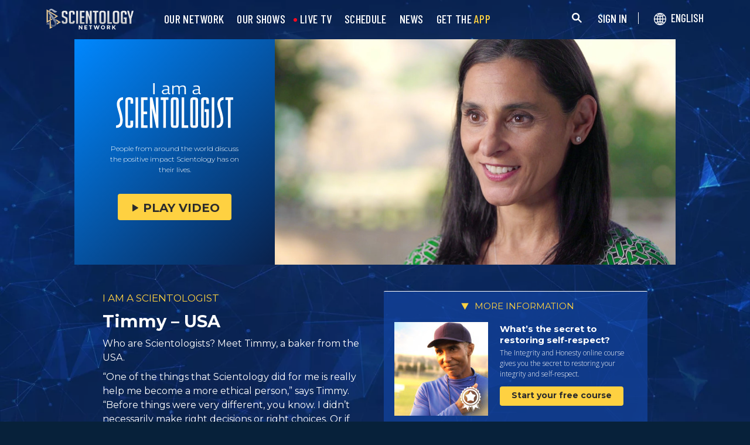

--- FILE ---
content_type: text/html; charset=utf-8
request_url: https://www.scientology.tv/series/i-am-a-scientologist/clips/timmy-usa-b5cf94
body_size: 41826
content:
<!DOCTYPE html>

<html data-orgid="" lang="en" itemscope itemtype="http://schema.org/WebPage">








<head>
	<meta charset="utf-8">
	<meta http-equiv="X-UA-Compatible" content="IE=edge">
	<meta name="viewport" content="width=device-width, initial-scale=1, shrink-to-fit=no">
    
    <title>Timmy – USA</title>
<meta property="local-search-title" content="Timmy – USA" />
<link rel="alternate" type="application/rss+xml" title="Timmy – USA" href="/rss.xml" />

<meta name="facebook-domain-verification" content="80bugmtq9ry185vfk4isvud1e9ptdv" /> 








<meta itemprop="datePublished" content="2019-12-04" />
<meta itemprop="publisher" content="Scientology TV" />
<meta property="article:published_time" content="2019-12-04T05:28:00Z" />
<meta property="article:modified_time" itemprop="dateModified" content="2019-12-04T05:30:47Z" />
<meta property="fb:admins" content="633862040" />


<meta property="fb:app_id" content="1622083254554904" />



    
    









<meta name="description" content="Who are Scientologists? Meet Timmy, a baker from the USA." />


<!-- OG Tags for video embeds -->

<meta property="og:url" content="https://www.scientology.tv/series/i-am-a-scientologist/clips/timmy-usa-b5cf94" />
<meta property="og:type" content="website" />
<meta name="twitter:card" content="summary_large_image">


<meta property="og:site_name" content="Scientology Network" />
<meta property="og:title" content="Timmy – USA" />
<meta property="og:description" content="Who are Scientologists? Meet Timmy, a baker from the USA." />
<meta property="og:image" content="https://files.scientology.org/imagecache/cropfit@w=890/data/shared/web/assets/videos/master_thumbs/mass-timmy-ee5421a4_en.jpg?k=GXCTJ_dPjM" />
<meta name="twitter:title" content="Timmy – USA">
<meta name="twitter:description" content="Who are Scientologists? Meet Timmy, a baker from the USA." >
<meta name="twitter:image" content="https://files.scientology.org/imagecache/cropfit@w=890/data/shared/web/assets/videos/master_thumbs/mass-timmy-ee5421a4_en.jpg?k=GXCTJ_dPjM">
<!-- End OG Tags -->



<!-- check if page is translated -->


<link rel="canonical" href="https://www.scientology.tv/series/i-am-a-scientologist/clips/timmy-usa-b5cf94" />




<link rel="alternate" hreflang="en" href="https://cw.scientology.tv/series/i-am-a-scientologist/clips/timmy-usa-b5cf94" />



<link rel="alternate" hreflang="en" href="https://www.scientology.tv/series/i-am-a-scientologist/clips/timmy-usa-b5cf94" />






































<script type="application/ld+json">
[
  {
    "@context": "http://schema.org",
    "@type": "WebSite",
    "url": "https://www.scientology.tv/",
    "potentialAction": {
      "@type": "SearchAction",
      "target": "https://www.scientology.tv/search?query={search_term_string}",
      "query-input": "required name=search_term_string"
    }
  },
  {
    "@context": "http://schema.org",
    "@type": "Organization",
    "url": "https://www.scientology.tv",
    "logo": "https://www.scientology.tv/images/scientology-network-logo.jpg",
    "name": "Scientology Network",
    "sameAs": [
      "https://www.facebook.com/scientologytv",
      "https://twitter.com/scientologytv",
      "https://www.instagram.com/scientologytv/"
    ]
  },
  {
    "@context":"http://schema.org",
    "@type":"TelevisionChannel",
    "name": "Scientology Network",
    "broadcastChannelId":"320",
    "broadcastServiceTier":"Premium",
    "inBroadcastLineup":{
      "@type":"CableOrSatelliteService",
      "name": "DIRECTV"
    },
    "providesBroadcastService":{
      "@type":"BroadcastService",
      "name": "Scientology TV",
      "broadcastDisplayName": "Scientology Network",
      "broadcastAffiliateOf":{
        "@type":"Organization",
        "name":"Scientology Network"
      }
    }
  }
]
</script>




<script type="application/ld+json">
{
  "@context": "http://schema.org",
  "@type": "BreadcrumbList",
  "itemListElement": [{
    "@type": "ListItem",
    "position": 1,
    "item": {
      "@id": "https://www.scientology.tv/",
      "name": "Scientology Network"
    }
  }

  

  
 ]
}
</script>
<!-- https://developers.google.com/actions/media/tv-movies-specification -->






    

    <!-- https://browser-update.org/ -->

<!-- <script> 
MAKE IT ASYNCH !!!!
var $buoop = {vs:{i:10,f:-4,o:-4,s:8,c:-4},api:4}; 
function $buo_f(){ 
 var e = document.createElement("script"); 
 e.src = "//browser-update.org/update.min.js"; 
 document.body.appendChild(e);
};
try {document.addEventListener("DOMContentLoaded", $buo_f,false)}
catch(e){window.attachEvent("onload", $buo_f)}
</script> -->
    
    <script>
WebFontConfig = {
    google: {
        families: [
            'Mulish:200,700',
            
            
            
            
            
            'Barlow Condensed:500',
            'Montserrat:300,400,500,600,700,300i,400i,500i,600i,700i&display=swap',
        ]
    },
    custom: {
        // families: ['icomoon',' mulish','oswald'],
        urls: [
            '/css/fonts.css',
            
        ]
    }
};


(function(d) {
    var wf = d.createElement('script'),
        s = d.scripts[0];
    wf.src = 'https://ajax.googleapis.com/ajax/libs/webfont/1.6.26/webfont.js';
    wf.async = true;
    s.parentNode.insertBefore(wf, s);
})(document);
</script>

<link href="https://fonts.googleapis.com/css2?family=Open+Sans:ital,wdth,wght@0,75..100,300..800;1,75..100,300..800&display=swap" rel="stylesheet">


    <link rel="shortcut icon" type="image/x-icon" href="/favicon.ico" />
    <link rel="apple-touch-icon" sizes="180x180" href="/favicons/apple-touch-icon.png">
    <link rel="icon" type="image/png" href="/favicons/favicon-32x32.png" sizes="32x32">
    <link rel="icon" type="image/png" href="/favicons/favicon-16x16.png" sizes="16x16">
    <link rel="manifest" href="/manifest.json">
    <link rel="mask-icon" href="/favicons/safari-pinned-tab.svg" color="#5bbad5">
    <meta name="theme-color" content="#29476b">
    <meta name="apple-itunes-app" content="app-id=1260133757, app-argument=https://www.scientology.tv/series/i-am-a-scientologist/clips/timmy-usa-b5cf94">

    <!-- preload -->
    
        
        
        <link rel="preload" as="image" href="https://files.scientology.org/imagecache/cropfit@w=1280@qa=60/data/shared/web/assets/videos/master_thumbs/mass-timmy-ee5421a4_en.jpg?k=blfxuvF256" />
    


    <!-- Start SmartBanner configuration -->
    <meta name="smartbanner:title" content="Scientology TV">
    <meta name="smartbanner:author" content=" ">
    <meta name="smartbanner:price" content="Free">
    <meta name="smartbanner:price-suffix-apple" content=" on the App Store">
    <meta name="smartbanner:price-suffix-google" content=" In Google Play">
    <meta name="smartbanner:button" content="VIEW">
    <meta name="smartbanner:icon-apple" content="/android-chrome-192x192.png">
    <meta name="smartbanner:icon-google" content="/android-chrome-192x192.png">
    <meta name="smartbanner:button-url-apple" content="https://itunes.apple.com/us/app/scientology-network/id1260133757">
    <meta name="smartbanner:button-url-google" content="https://play.google.com/store/apps/details?id=org.scientology.android.tv.mobile.app">
    <meta name="smartbanner:enabled-platforms" content="android,ios">

    <!-- 1 week -->
    <meta name="smartbanner:hide-ttl" content="604800000">
    <!-- End SmartBanner configuration -->

    
    <link rel="stylesheet" href="/scss2/_combined.css?_=1207f">
    <style>
        a.primary-nav-item--link {
            color: #fff;
        }
    </style>
    

    
        


<script src="https://tr.standardadmin.org/tr2.js" async></script>
<script>
  var _tr = window._tr || [];
</script>


<script>
  window.dataLayer = window.dataLayer || [];
  function gtag(){dataLayer.push(arguments);}
</script>



<!-- Global site tag (gtag.js) - Google Analytics -->
<script async src="https://www.googletagmanager.com/gtag/js?id=G-Q1G4LDB92D"></script>
<script>
  window.dataLayer = window.dataLayer || [];
  function gtag(){dataLayer.push(arguments);}

  gtag('consent', 'default', {
    'ad_storage': 'denied',
    'analytics_storage': 'denied',
    'functionality_storage': 'denied',
    'personalization_storage': 'denied',
    'wait_for_update': 500 // Wait until baner loads
  });

  window.gtagConsentV2 = true;

  gtag('js', new Date());

  //  GA4
  gtag('config', 'G-Q1G4LDB92D', {
    send_page_view: false
  });
  
  

  
  
   gtag('config', 'AW-650965982', {
    send_page_view: false
  });
  
   gtag('config', 'DC-5756302', {
      send_page_view: false
    });
   

    
    gtag('config', 'AW-16790022312', {
      send_page_view: false
    });

    
    gtag('config', 'AW-17099367989', {
      send_page_view: false
    });

</script>





<!-- Facebook Pixel Code -->
<script type="text/plain" data-cookiecategory="targeting">
!function(f,b,e,v,n,t,s)
{if(f.fbq)return;n=f.fbq=function(){n.callMethod?
n.callMethod.apply(n,arguments):n.queue.push(arguments)};
if(!f._fbq)f._fbq=n;n.push=n;n.loaded=!0;n.version='2.0';
n.queue=[];t=b.createElement(e);t.async=!0;
t.src=v;s=b.getElementsByTagName(e)[0];
s.parentNode.insertBefore(t,s)}(window,document,'script',
'https://connect.facebook.net/en_US/fbevents.js');
 
 fbq('init', '461553189900518');

 
 


fbq('init', '1429952205229041');



fbq('track', 'PageView');



</script>

<noscript><img height="1" width="1" style="display:none"
src=https://www.facebook.com/tr?id=461553189900518&ev=PageView&noscript=1
/></noscript>


<script async src="https://js.adsrvr.org/up_loader.3.0.0.js" type="text/plain" data-cookiecategory="targeting"></script>
<script type="text/plain" data-cookiecategory="targeting">
window.ttdConversionEventsLayer = window.ttdConversionEventsLayer || [];
function ttdConversionEvents() {
window.ttdConversionEventsLayer.push(arguments);
}

ttdConversionEvents("init", {
advertiserId: "4shptpn",
pixelIds: ["b2mga5g"]
});

ttdConversionEvents("event", {});
</script>
 

<script type="text/plain" data-cookiecategory="targeting">
    !function(e,t,n,s,u,a){e.twq||(s=e.twq=function(){s.exe?s.exe.apply(s,arguments):s.queue.push(arguments);
},s.version='1.1',s.queue=[],u=t.createElement(n),u.async=!0,u.src='//static.ads-twitter.com/uwt.js',
a=t.getElementsByTagName(n)[0],a.parentNode.insertBefore(u,a))}(window,document,'script');
    twq('init','o196x');
    twq('track','PageView');

    
    
</script>


<!-- End Facebook Pixel Code -->
<script type="text/plain" data-cookiecategory="performance">
    var owa_baseUrl = 'http://beacon.9165619.com/';
    var owa_cmds = owa_cmds || [];
    owa_cmds.push(['setSiteId', 'ba139b50221c9f932489737e762a4f59']);
    owa_cmds.push(['trackPageView']);
    owa_cmds.push(['trackClicks']);

    (function() {
        var _owa = document.createElement('script'); _owa.type = 'text/javascript'; _owa.async = true;
        owa_baseUrl = ('https:' == document.location.protocol ? window.owa_baseSecUrl || owa_baseUrl.replace(/http:/, 'https:') : owa_baseUrl );
        _owa.src = owa_baseUrl + 'tracker-min.js';
        var _owa_s = document.getElementsByTagName('script')[0]; _owa_s.parentNode.insertBefore(_owa, _owa_s);
    }());
</script>

<!-- Matomo -->
<script type="text/plain" data-cookiecategory="performance">
  var _paq = window._paq = window._paq || [];
  /* tracker methods like "setCustomDimension" should be called before "trackPageView" */
  _paq.push(['trackPageView']);
  _paq.push(['enableLinkTracking']);
  (function() {
    var u="https://panalytics.standardadmin.org/";
    _paq.push(['setTrackerUrl', u+'matomo.php']);
    _paq.push(['setSiteId', 'KENQAXLXNZLVZYG']); // tv 2.0
    var d=document, g=d.createElement('script'), s=d.getElementsByTagName('script')[0];
    g.async=true; g.src=u+'matomo.js'; s.parentNode.insertBefore(g,s);
  })();
</script>
<!-- End Matomo Code -->

<!-- Google Tag Manager -->
<script type="text/plain" data-cookiecategory="performance">(function(w,d,s,l,i){w[l]=w[l]||[];w[l].push({'gtm.start':
new Date().getTime(),event:'gtm.js'});var f=d.getElementsByTagName(s)[0],
j=d.createElement(s),dl=l!='dataLayer'?'&l='+l:'';j.async=true;j.src=
'https://www.googletagmanager.com/gtm.js?id='+i+dl;f.parentNode.insertBefore(j,f);
})(window,document,'script','dataLayer','GTM-5HC5ZF4');</script>
<!-- End Google Tag Manager -->


<!-- Snap Pixel Code -->
<script type="text/plain" data-cookiecategory="targeting">
  (function(e,t,n){if(e.snaptr)return;var a=e.snaptr=function()
  {a.handleRequest?a.handleRequest.apply(a,arguments):a.queue.push(arguments)};
  a.queue=[];var s='script';r=t.createElement(s);r.async=!0;
  r.src=n;var u=t.getElementsByTagName(s)[0];
  u.parentNode.insertBefore(r,u);})(window,document,
  'https://sc-static.net/scevent.min.js');
  
  snaptr('init', '527a4835-5271-4527-8e55-d5240ce0a5a6', {});
  
  snaptr('track', 'PAGE_VIEW');
  
  </script>
  <!-- End Snap Pixel Code -->





<script type="text/javascript">
    (function(c,l,a,r,i,t,y){
        c[a]=c[a]||function(){(c[a].q=c[a].q||[]).push(arguments)};
        t=l.createElement(r);t.async=1;t.src="https://www.clarity.ms/tag/"+i;
        y=l.getElementsByTagName(r)[0];y.parentNode.insertBefore(t,y);
    })(window, document, "clarity", "script", "tehn9eqcoo");
</script>

<script type="text/plain" data-cookiecategory="performance">
  window.clarity("consent", true);
  window.clarity("set", "variant", "Site 2.0");
</script>
        <!-- <script async src="/_combined/sentry.js?_=1207f"></script> -->
    

    <script>
        
        var globalLang = "en";
    </script>
   
    <script async src="/_combined/sentry.js?_=1207f"></script>
</head>






    
    
    




<body class=" tenant path-series path-series-i-am-a-scientologist path-series-i-am-a-scientologist-clips path-series-i-am-a-scientologist-clips-timmy-usa-b5cf94 type-vignette playback-page  category-i-am-a-scientologist">
<!-- Google Tag Manager (noscript) -->
<noscript><iframe src="https://www.googletagmanager.com/ns.html?id=GTM-5HC5ZF4"
height="0" width="0" style="display:none;visibility:hidden"></iframe></noscript>
<!-- End Google Tag Manager (noscript) -->

<composebar></composebar>



















<div class="page-overlay"></div>
<div class="search">
	<div class="container">
		<button id="btn-search-close" class="btn btn--search-close" aria-label="Close search form">
			<img src="/images/close-button.svg" alt="">
		</button>
	</div>
	<form class="search__form" action="/search/">
		<input class="search__input" name="query" aria-label="Search" type="search" placeholder="" autocomplete="off" autocorrect="off" autocapitalize="off" spellcheck="false" />
		<span class="search__info">Hit enter to search or ESC to close</span>
	</form>
</div>
<!-- /search -->
<!-- Embed Modal -->
<div class="modal fade embed-modal" id="embed-modal" tabindex="-1" role="dialog" aria-labelledby="embed-modal" aria-hidden="true">
    <div class="modal-dialog modal-dialog-centered" role="document">
      <div class="modal-content login-modal-content">
        <div class="login-modal-header">
          <h3 class="modal-title relative">
              <span class="icon-embed"></span>
              Embed this video
          </h3>
          <button type="button" class="close login--close-button" data-dismiss="modal" aria-label="Close">
            <span aria-hidden="true">&times;</span>
          </button>
        </div>
        <div>

        
        
        
         

        <div class="embed-modal-example">
        </div>

        <textarea class="embed-code" id="embed_code" readonly="readonly"><div style="width: 100%;padding:56.25% 0 0 0;position:relative;"><iframe src="https://www.scientology.tv/series/i-am-a-scientologist/clips/timmy-usa-b5cf94?iframe=1" style="position:absolute;top:0;left:0;width:100%;height:100%;" frameborder="0" allow="autoplay; fullscreen" allowfullscreen=""></iframe></div></textarea>

          <div class="row mt-2">
              <div class="col-sm-6 mt-sm-0 d-flex align-items-center">
                <label class="embed-start-at__label" for="embed--start-at__checkbox">
                    <input id="embed--start-at__checkbox" type="checkbox" name="embed-start-at__checkbox">
                     Start at
                 </label>
                 <input class="embed--start-at" autocomplete="off" placeholder="" autocapitalize="none" autocorrect="off" aria-describedby="" tabindex="-1" value="0:00" disabled>
              </div>
          </div>

          <div class="d-flex justify-content-center">
              <div class="mb-4">
                <button class="btn embed--copy-btn btn-lg btn-block featured-button" data-clipboard-action="copy" data-clipboard-target="#embed_code" data-toggle="tooltip" data-placement="top" title="Copied">
                    COPY CODE
                </button>
              </div>
          </div>
        </div>
      </div>
    </div>
  </div>


  
    
    
    
    
  
<!-- Modal -->
<div class="modal fade login-modal" id="login-modal" tabindex="-1" role="dialog" aria-labelledby="login-modal" aria-hidden="true">
  <div class="modal-dialog" role="document">
    <div class="modal-content login-modal-content">
      <div class="login-modal-header">
        <img class="lazyload login-modal-header-logo" data-src="/images/scientology-network-logo-full.svg" alt="">
        <button type="button" class="close login--close-button" data-dismiss="modal" aria-label="Close">
          <span aria-hidden="true">&times;</span>
        </button>
      </div>
      <div class="container-fluid">
        
        <div class="login-form">
          <p class="login-modal-para">
            Sign in with
          </p>
          <div class="d-flex justify-content-center">
            <button type="button" class="btn btn-primary btn-lg btn-block btn-social-signin btn-google-sign-in">
              <img class="lazyload" data-src="/images/google_logo.svg"> GOOGLE
            </button>
            <button type="button" class="btn btn-primary btn-lg btn-block btn-social-signin btn-facebook-sign-in ml-3">
              <img class="lazyload" data-src="/images/facebook_logo.svg" alt="Facebook"> FACEBOOK
            </button>
          </div>
        </div>

        <p class="login-modal-para mt-5">
          Or sign in with your email
        </p>
        
         <div class="login-alert login-alert__login">
          <span class="login-error user-not-found">
            User with provided email not found.
          </span>

          <span class="login-error invalid-email">
            That email address isn’t correct.
          </span>

          <span class="login-error wrong-password">
            Please check your entry and try again.
          </span>
         </div>
        <form action="" class="login-form sign-in-form--wrapper">
          <div class="row">
              <input class="col-12 login-form--input mt-2" type="email" name="email" placeholder="Email" required autocomplete="email">
              <input class="col-12 login-form--input" type="password" name="password" placeholder="Password" required autocomplete="current-password">
              <div class="d-flex justify-content-center w-100 mt-2 mb-2">
                <button type="submit" class="btn btn-block btn-lg featured-button justify-content-center">SIGN IN</button>
              </div>
            </div>
        </form>

        <p class="login-form--forgot-text mt-0">
          Forgot username or password?
        </p>

        <button type="button" class="col-sm-12 mt-4 btn btn-lg btn-block btn-email-sign-up">Create Account</button>

      </div>
    </div>
  </div>
</div>

<!-- Modal -->
<div class="modal fade password-reset" id="password-reset" tabindex="-1" role="dialog" aria-labelledby="password-reset" aria-hidden="true">
  <div class="modal-dialog" role="document">
    <div class="modal-content login-modal-content">
      <div class="login-modal-header">
        <h3 class="modal-title">Reset Password</h3>
        <button type="button" class="close login--close-button" data-dismiss="modal" aria-label="Close">
          <span aria-hidden="true">&times;</span>
        </button>
      </div>
      <div class="container-fluid">
         <div class="login-alert login-alert__password-reset">
          <span class="login-error user-not-found">
            User with provided email not found.
          </span>
          
          <span class="login-error invalid-email">
            That email address isn’t correct.
          </span>
        </div>

        <div class="success-container">
          <h4>Follow the instructions sent to <email></email> to recover your password.</h4>
        </div>

        <form action="" class="login-form reset-password-form--wrapper">
          <div class="row">
              <input class="col-12 mt-0 login-form--input" type="email" name="email" placeholder="Email" required autocomplete="email">
              <button type="submit" class="col-12 mt-3 btn btn-primary btn-lg btn-block">RESET</button>
            </div>
        </form>

      </div>
    </div>
  </div>
</div>

<!-- Modal -->
<div class="modal fade password-change" id="password-change" tabindex="-1" role="dialog" aria-labelledby="password-change" aria-hidden="true">
  <div class="modal-dialog" role="document">
    <div class="modal-content login-modal-content">
      <div class="login-modal-header">
        <h3 class="modal-title">Change Password</h3>
        <button type="button" class="close login--close-button" data-dismiss="modal" aria-label="Close">
          <span aria-hidden="true">&times;</span>
        </button>
      </div>
      <div class="container-fluid">
         <div class="login-alert login-alert__password-change">
          <span class="login-error invalid-password">
            The password is invalid.
          </span>

          <span class="login-error firebase-output">
            
          </span>
        </div>

        <form action="" class="login-form change-password-form--wrapper">
          <div class="row">
              <input class="col-12 mt-0 mb-4 login-form--input" type="password" name="current-password" placeholder="Current Password" autocomplete="current-password" required>

              <input class="col-12 mt-0 mb-1 login-form--input" type="password" name="new-password" placeholder="New Password" autocomplete="new-password" required>

              <button type="submit" class="col-12 mt-3 btn btn-primary btn-lg btn-block">Change</button>
            </div>
        </form>

      </div>
    </div>
  </div>
</div>

<!-- Modal -->
<div class="modal fade user-info-change" id="user-info-change" tabindex="-1" role="dialog" aria-labelledby="user-info-change" aria-hidden="true">
  <div class="modal-dialog modal-dialog-centered info-change__dialog" role="document">
    <div class="modal-content login-modal-content info-change__content">
      <div class="login-modal-header">
        <h3 class="modal-title">Change Personal Information</h3>
        <button type="button" class="close login--close-button" data-dismiss="modal" aria-label="Close">
          <span aria-hidden="true">&times;</span>
        </button>
      </div>
      <div class="container-fluid">
         <div class="login-alert login-alert__user-info-change">
          <span class="login-error">
            
          </span>
        </div>


        <form action="" class="info-change__form">
          <div class="row row__account-detail">
              <div class="col-xs-12 col-md-4 col-lg-3 col-xl-4 change-password-input-label">
                  <label>
                      First Name:
                  </label>
              </div>
              <input class="col-xs-10 col-md-6 col-lg-8 login-form--input change-password-input" type="text" name="first-name" required>
          </div>

          <div class="row row__account-detail">
              <div class="col-xs-12 col-md-4 col-lg-3 col-xl-4 change-password-input-label">
                  <label>
                      Last Name:
                  </label>
              </div>
              <input class="col-xs-10 col-md-6 col-lg-8 login-form--input change-password-input" type="text" name="last-name" required>
          </div>

          <div class="row">
              <button type="submit" class="col-12 mt-3 btn btn-primary btn-lg btn-block">Change</button>
          </div>

        </form>

      </div>
    </div>
  </div>
</div>

<!-- Modal -->
<div class="modal fade login-modal" id="sign-up-modal" tabindex="-1" role="dialog" aria-labelledby="login-modal" aria-hidden="true">
  <div class="modal-dialog modal-dialog-centered" role="document">
    <div class="modal-content login-modal-content">
      <div class="login-modal-header sign-up-modal-header">
        <h3 class="modal-title">
            
            Create your free Scientology Network profile
            
        </h3>

        
        <h3 class="modal-title d-none download-modal--item">
          Sign Up to Download
        </h3>
        

        <button type="button" class="close login--close-button" data-dismiss="modal" aria-label="Close">
          <span aria-hidden="true">&times;</span>
        </button>
      </div>
      <div class="container-fluid">

        <div class="login-alert login-alert__new-account">
          <span class="login-error email-already-in-use">
            The email address is already used by another account.
          </span>
          
          <span class="login-error invalid-email">
            That email address isn’t correct.
          </span>

          <span class="login-error weak-password">
            Strong passwords have at least 6 characters and a mix of letters and numbers.
          </span>
        </div>


        <div class="login-form sign-up-form--wrapper">
          
          <div class="row">
            
              <p class="text-center login-modal-para mt-5 w-100">
                Sign up with
              </p>
            
              <div class="social-buttons d-flex justify-content-center w-100">
                  <button class="btn btn-social-signin btn-google-sign-in mt-0" name="action" value="google">
                      <span class="button-label">
                          <img class="lazyload" data-src="/images/google_logo.svg">
                          GOOGLE
                      </span>
                  </button>
                  <button class="ml-3 btn btn-social-signin btn-facebook-sign-in mt-0" name="action" value="facebook">
                      <span class="button-label">
                          <img class="lazyload" data-src="/images/facebook_logo.svg" alt="Facebook">
                          FACEBOOK
                      </span>
                  </button>
              </div>
              

              <p class="text-center login-modal-para mt-5 w-100">
                Or sign up with your email
              </p>

            </div>
          
          
          <form action="" class="sign-up-form">
            <div class="row justify-content-center">
                <div class="col-12 col-sm-6 pr-sm-2">
                  <input class="login-form--input w-100" type="text" name="firstName" placeholder="First Name" required autocomplete="given-name">
                </div>
                <div class="col-12 col-sm-6 pl-sm-2">
                  <input class="login-form--input w-100" type="text" name="lastName" placeholder="Last Name" required autocomplete="family-name">
                </div>
                <div class="col-12">
                  <input class="login-form--input w-100" type="email" name="email" placeholder="Email" required autocomplete="email">
                </div>
                <div class="col-12">
                  <input class="login-form--input w-100" type="password" name="password" placeholder="Password" required autocomplete="new-password">
                </div>

                <div class="mt-3 priv-notice-holder priv-notice-holder__white">
                  <div class="checkbox">
                      <label class="required">
                          <input type="checkbox" name="terms-and-privacy-notice" required>
                          I agree to the <a target="_blank" href="/terms.html">Terms of Use</a> and the <a target="_blank" href="/privacy-notice.html">Privacy Notice</a>.
                      </label>
                  </div>
                </div>

                <button type="submit" class="btn btn-block btn-lg featured-button justify-content-center">SIGN UP</button>
              </div>
          </form>

          

            <p class="text-center login-modal-para mt-4 w-100">
              Already have an account?
            </p>
            <button type="button" class="col-sm-12 mt-2 btn btn-lg btn-block btn-email-sign-in">Sign in instead</button>


        </div>

        <div class="success-container text-center">
          <h4 class="mt-4">
            Congratulations!
          </h4>
          <p>
            Your logon was successfully created!
          </p>
          <div class="d-flex justify-content-center">
            <button class="btn btn-block btn-lg featured-button justify-content-center" data-dismiss="modal" aria-label="Close">DONE</button>
          </div>
        </div>


      </div>
    </div>
  </div>
</div>

<div class="modal fade errorModal" id="errorModalCenter" tabindex="-1" role="dialog" aria-labelledby="errorModalCenterTitle" aria-hidden="true">
  <div class="modal-dialog" role="document">
    <div class="modal-content">
        <button type="button" class="close login-error-close" data-dismiss="modal" aria-label="Close">
          <span aria-hidden="true">&times;</span>
        </button>
      <div class="modal-body error-text">
      </div>
    </div>
  </div>
</div>


<div class="modal fade download-app-modal" id="errorModalCenter" tabindex="-1" role="dialog" aria-labelledby="errorModalCenterTitle" aria-hidden="true">
  <div class="modal-dialog" role="document">
    <div class="modal-content">
      <div class="login-modal-header">
        <h3 class="modal-title">Download Our App</h3>
        <button type="button" class="close login--close-button" data-dismiss="modal" aria-label="Close">
          <span aria-hidden="true">&times;</span>
        </button>
      </div>
      <div class="modal-body login-form--forgot-text pt-0 mt-0">
        <p style="  font-size: 1.1rem;">
          To watch this video with subtitles on your device, please download our app or open this page in <a href="https://play.google.com/store/apps/details?id=com.android.chrome">Google Chrome</a>.
        </p>

        <a class="mt-3 d-block" target="_blank" href="https://play.google.com/store/apps/details?id=org.scientology.android.tv.mobile.app&referrer=utm_source%3Dscn-tv%26utm_medium%3Dsite%26utm_term%3Dfooter-banner">
          <img class="lazyload app-icon p-0 ml-auto mr-auto" data-src="/images/google-play-badge.png" alt="">
        </a>

      </div>
    </div>
  </div>
</div>

<div class="modal fade login-modal" id="subscribe-modal" tabindex="-1" role="dialog" aria-labelledby="subscribe-modal" aria-hidden="true">
    <div class="modal-dialog modal-dialog-centered" role="document">
      <div class="modal-content login-modal-content pb-4" style="max-width: 650px;  margin: 0 auto;">
        <button type="button" class="close login--close-button" data-dismiss="modal" aria-label="Close">
          <span aria-hidden="true">&times;</span>
        </button>
        <form action="/form/scientology-network-subscribe-with-confirm.action" enctype="multipart/form-data" method="post" class="subscribe-form">
          <div class="login-modal-header mb-0">
             
              <h3 class="modal-title" data-ab="subscribe-modal-v1">
                Be the first to know what’s new
              </h3>
              <h3 class="modal-title" data-ab="subscribe-modal-v2" style="display: none;">
                Don’t miss what’s next
              </h3>
              <h3 class="modal-title" data-ab="subscribe-modal-v3" style="display: none;">
                See what everyone’s curious about
              </h3>
            
          </div>
          <input type="hidden" name="captcha" value="">
          <input type="hidden" name="_source" value="https://www.scientology.tv/series/i-am-a-scientologist/clips/timmy-usa-b5cf94">
          <input type="hidden" name="locale" value="en">
          <input type="hidden" name="sourceurl" value="https://www.scientology.tv/series/i-am-a-scientologist/clips/timmy-usa-b5cf94">
  
          <div class="last-button"></div>
  
          <div class="container-fluid">
  
            <div class="row subscribe-wrapper">
                <div class="col-12">
                  <p class="subscribe-modal--blurb">
                    
                    <span data-ab="subscribe-modal-v1">
                      Get updates on new episodes, upcoming specials and exclusive news from Scientology Network.
                    </span>
                    <span data-ab="subscribe-modal-v2" style="display: none;">
                      From premieres to special events and newsworthy moments—get the latest from Scientology Network as it happens.
                    </span>
                    <span data-ab="subscribe-modal-v3" style="display: none;">
                      Be the first to know about new episodes, upcoming specials and news from Scientology Network.
                    
                  </p>
                </div>
                <div class="col-12">
                  <input class="login-form--input mt-3 w-100" type="email" name="email" placeholder="Email" required autocomplete="email">
                </div>
                <div class="col-md-6">
                  <input class="login-form--input w-100 mt-3" type="text" name="firstName" placeholder="First Name" required autocomplete="given-name">
                </div>
                <div class="col-md-6">
                  <input class="login-form--input w-100 mt-3" type="text" name="lastName" placeholder="Last Name" required autocomplete="family-name">
                </div>
                <div class="col-12">
                  <div class="mt-3 priv-notice-holder priv-notice-holder__white">
                    <div class="checkbox">
                        <label class="required">
                            <input type="checkbox" name="terms-and-privacy-notice" required>
                            I agree to the <a target="_blank" href="/terms.html">Terms of Use</a> and the <a target="_blank" href="/privacy-notice.html">Privacy Notice</a>.
                        </label>
                    </div>
                  </div>
                </div>
                <div class="col-12 d-flex justify-content-center">
                  <button type="submit" class="mt-4 mb-4 btn btn-block btn-lg featured-button mb-3">
                    Subscribe
                  </button>
                </div>
            </div>
          </div>
           <!-- Workaround to avoid corrupted XHR2 request body in IE10 / IE11 -->
		      <input type="hidden" name="_dontcare">
        </form>
      </div>
    </div>
  </div>
  
  
  <!-- Thank you Modal -->
<div class="modal fade thank-you-modal" id="login-modal" tabindex="-1" role="dialog" aria-labelledby="login-modal" aria-hidden="true">
  <div class="modal-dialog" role="document">
    <div class="modal-content login-modal-content">
      <div class="login-modal-header">
        <img class="lazyload login-modal-header-logo" data-src="/images/scientology-network-logo-full.svg" alt="">
        <button type="button" class="close login--close-button" data-dismiss="modal" aria-label="Close">
          <span aria-hidden="true">&times;</span>
        </button>
      </div>
      <div class="container-fluid">
        <h3>Thank you!</h3>
        <p class="thank-you-body text-center">
          You’ve successfully subscribed to the Scientology Network. A confirmation email has been sent to your email inbox. Please verify your email.
        </p>
        <div class="d-flex justify-content-center">
          <button class="btn btn-block btn-lg featured-button justify-content-center" data-dismiss="modal" aria-label="Close">DONE</button>
        </div>
      </div>
    </div>
  </div>
</div>


<div id="outer_shell">
	<div id="shell">
		
		
		
		
		
		
		
		<div class="overall-background--wrapper">
			<!-- <div class="overall-background"></div> -->
			<picture>
				<source srcset="https://files.scientology.org/imagecache/cropfit@w=1366@fm=webp/data/www.scientology.tv/backgrounds/network-background_v3_en.jpg?k=L2jUGEc_3q" type="image/webp">
				<img class="overall-background" src="https://files.scientology.org/imagecache/cropfit@w=1366/data/www.scientology.tv/backgrounds/network-background_v3_en.jpg?k=bbgDs0VVH8" alt="Background">
			</picture>
		</div>
		<!-- <div class="overall-background__infinite"></div> -->

		<div class="sign-up-bar closed d-md-none">
	<div class="sign-up-bar--text">
		Not Signed in?
	</div>
	<div class="sign-up-bar--text">
		You’re missing out
	</div>

	<button class="btn sign-in-btn featured-button">
		Create Your Free Logon
	</button>

	<div class="sign-up-close-button">
	  	<svg width="32px" height="32px" viewBox="0 0 32 32" version="1.1" data-reactid="8"><g id="RB_RED" stroke="none" stroke-width="1" fill="none" fill-rule="evenodd" data-reactid="9"><g id="other/close" data-reactid="10"><rect id="box" x="0" y="0" width="32" height="32" data-reactid="11"></rect><path d="M25.519,8.997 L23.534,7.012 L16.274,14.243 L9.026,7 L7,9.026 L14.276,16.274 L7.012,23.534 L9.022,25.544 L16.274,18.28 L23.53,25.54 L25.515,23.554 L18.247,16.274 L25.519,8.997" id="close" fill="#FFFFFF" data-reactid="12"></path></g></g></svg>
	</div>
</div>

		
		
		
		<div class="banner-navigation">
			<div class="banner-navigation--background"></div>
			<div class="container">
				<div class="banner">
					
						<!-- Modal -->
<div class="modal fade change-timezone" id="change-timezone" tabindex="-1" role="dialog" aria-labelledby="change-timezone" aria-hidden="true">
  <div class="modal-dialog modal-dialog-centered modal-dialog__timezone-picker" role="document">
    <div class="modal-content login-modal-content timezone-picker-content">
      <div class="login-modal-header">
        <h3 class="modal-title">
        	<span class="icon-edit_location"></span>
			
        	Your Location Preference
			
        </h3>
        <button type="button" class="close login--close-button" data-dismiss="modal" aria-label="Close">
			<span class="icon-cross"></span>
        </button>
      </div>
      <div class="container-fluid pl-4 pr-4">
		<div class="schedule-location-dropdown ml-0 text-center">
			<div class="schedule-location-dropdown__current text-left">
				<span class="schedule-location-this-week-label d-none" data-location="int">
					<span class="icon-location_on schedule-location-icon"></span> International
				</span>
				<span class="schedule-location-this-week-label d-none" data-location="tpa">
					<span class="icon-location_on schedule-location-icon"></span> Tampa, FL
				</span>
				<span class="schedule-location-this-week-label d-none" data-location="la">
					<span class="icon-location_on schedule-location-icon"></span> Los Angeles, CA
				</span>
				<span class="icon-angle-down"></span>
				<ul class="schedule-location-lists">
					<li class="schedule-location-select" data-location="int">
						<span class="icon-location_on schedule-location-icon schedule-location-icon__gray"></span> International
					</li>
					<li class="schedule-location-select" data-location="tpa">
						<span class="icon-location_on schedule-location-icon schedule-location-icon__gray"></span> Tampa, FL
					</li>
					<li class="schedule-location-select" data-location="la">
						<span class="icon-location_on schedule-location-icon schedule-location-icon__gray"></span> Los Angeles, CA
					</li>
				</ul>
			</div>
		</div>

		<div class="timezone-info__details mt-4">
			
			<h4 class="modal-title timezone-info__title">
				Your Time Zone Preference
			</h4>
			

			<p class="change-timezone-para">
				It looks like you’re in: <timezone></timezone>
			</p>
	
			<input type="text" class="timezone-input-location" placeholder="Enter Your Location (i.e., Postal Code, City, etc.)">
	
		   <div class="time-clock-wrapper">
			   Your time is: <time-clock></time-clock>
		   </div>
	
		  <div class="row justify-content-end mt-4">
			  <div class="col-sm-7 mt-3 mt-sm-0">
				  <button class="btn featured-button justify-content-center btn-lg btn-block w-100 schedule--change-save-btn disabled">
					  Save Preference
				  </button>
			  </div>
		  </div>
		</div>

      </div>
    </div>
  </div>
</div><!-- 
<div class="mobile-menu-container">
    <div class="search-button-wrapper">
        <div id="btn-search" class="search-toggle">
            <img class="lazyload" data-src="/images/search-icon.svg">
        </div>
        <div id="btn-search-close"></div>
    </div>
</div> -->


<div class="offcanvas-left js-hiraku-offcanvas-active d-lg-none">
    <ul class="mobile-menu">
        <button class="mobile-menu__item mobile-menu__item--sign-in">
        	<div class="mobile-menu__item-icon">
        		<img class="lazyload" data-src="/images/sign-in_icon.svg">
        	</div>
        	<div class="mobile-menu__item-text">
        		Sign in to<br/> Scientology Network
        	</div>
        </button>

        <li>
        	<a href="/" class="mobile-menu__item">
	        	<div class="mobile-menu__item-icon">
	        		<img class="lazyload" data-src="/images/scientology-symbol-icon.svg">
	        	</div>
	        	<div class="mobile-menu__item-text">
	        		Home
	        	</div>
	        </a>
        </li>

        <li>
        	<a href="/network/david-miscavige-scientology-network-launch-special.html" class="mobile-menu__item">
	        	<div class="mobile-menu__item-icon">
	        		<img class="lazyload" data-src="/images/play-button.svg">
	        	</div>
	        	<div class="mobile-menu__item-text">
	        		Our Network
	        	</div>
	        </a>
        </li>

        <li>
        	<a href="/series/" class="mobile-menu__item">
	        	<div class="mobile-menu__item-icon">
	        		<img class="lazyload" data-src="/images/shows-icon.svg">
	        	</div>
	        	<div class="mobile-menu__item-text mobile-menu__item-text--live">
	        		Our Shows
	        	</div>
	        </a>
        </li>

        <li>
        	<a href="/tv/" class="mobile-menu__item">
	        	<div class="mobile-menu__item-icon">
	        		<img class="lazyload" data-src="/images/live-tv-icon.svg">
	        	</div>
	        	<div class="mobile-menu__item-text mobile-menu__item-text--live">
	        		Live TV
	        	</div>
	        </a>
        </li>

        <li>
        	<a href="/schedule/" class="mobile-menu__item">
	        	<div class="mobile-menu__item-icon">
	        		<img class="lazyload" data-src="/images/schedule-icon.svg">
	        	</div>
	        	<div class="mobile-menu__item-text">
	        		Schedule
	        	</div>
	        </a>
        </li>

		
         <li>
        	<a href="/news/" class="mobile-menu__item">
	        	<div class="mobile-menu__item-icon">
	        		<img class="lazyload" data-src="/images/news-icon.svg">
	        	</div>
	        	<div class="mobile-menu__item-text">
	        		News
	        	</div>
	        </a>
        </li>
        

        <!-- <li>
        	<a href="/series/documentary-showcase/" class="mobile-menu__item">
	        	<div class="mobile-menu__item-icon">
	        		<img class="lazyload" data-src="/images/shows-icon.svg">
	        	</div>
	        	<div class="mobile-menu__item-text">
	        		Documentary Showcase
	        	</div>
	        </a>
        </li>
 -->
        <li>
        	<a href="/apps/" class="mobile-menu__item">
	        	<div class="mobile-menu__item-icon">
	        		<img class="lazyload" data-src="/images/phone.svg">
	        	</div>
	        	<div class="mobile-menu__item-text">
	        		Get the app
	        	</div>
	        </a>
        </li>

        <li>
        	<a href="/search/" class="mobile-menu__item">
	        	<div class="mobile-menu__item-icon">
	        		<img class="lazyload" data-src="/images/search-icon.svg">
	        	</div>
	        	<div class="mobile-menu__item-text">
	        		Search
	        	</div>
	        </a>
        </li>

        <li>
        	<a href="/my-profile/?menu=my-list" class="mobile-menu__item">
	        	<div class="mobile-menu__item-icon mobile-menu__item-icon__icomoon">
	        		<span class="icon-star-full"></span>
	        	</div>
	        	<div class="mobile-menu__item-text">
	        		Favorites
	        	</div>
	        </a>
        </li>

        <li>
        	<a href="/my-profile/?menu=seenit" class="mobile-menu__item">
	        	<div class="mobile-menu__item-icon mobile-menu__item-icon__icomoon">
	        		<span class="icon-checkmark"></span>
	        	</div>
	        	<div class="mobile-menu__item-text">
	        		Seen it?
	        	</div>
	        </a>
        </li>

    </ul>
</div>

<a class="home-page-link" href="/">
	<div class="network-logo">
		<img src="/images/scientology-symbol.svg">
	</div>
	<div class="banner-text">
		<img src="/images/scientology-network-logo.svg?=1207f">
	</div>
</a>

<div class="primary-nav primary-nav-list__flex d-none d-lg-flex justify-content-start">
	<ul class="primary-nav-list">
		<li class="primary-nav-item">
			<a class="primary-nav-item--link" href="/network/david-miscavige-scientology-network-launch-special.html">
				OUR NETWORK
			</a>
		</li>

		<li class="primary-nav-item primary-nav-item__dropdown menu-dropdown d-none d-lg-block">
			<button class="tv-dropdown__button">
				 <a class="primary-nav-item--link" href="/series/">
				  OUR SHOWS
			  </a>
			  </button>

			
			
			

			  
			<ul class="dropdown-menu dropdown-menu__shows primary-nav__dropdown">
				<div class="dropdown-menu__shows-selector-wrapper">
					<div class="container">
						<div class="original-series-items">
							
								
								<div class="original-series-item---dropdown">
									<a href="/series/inside-scientology/" class="original-series-item---dropdown-link" >
										<div class="original-series-item mb-1 ratio ratio-2x3">
											
			
											
												<img class="slide-image lazyload" data-srcset = "https://files.scientology.org/imagecache/cropfit@w=285@qa=80/data/www.scientology.tv/inside-scientology/inside-scientology-series-poster-tall_en.jpg?k=NL_ZI0H6tx&_=1207f 1x, https://files.scientology.org/imagecache/cropfit@w=750@qa=80/data/www.scientology.tv/inside-scientology/inside-scientology-series-poster-tall_en.jpg?k=S5ffCIsmHH&_=1207f 2x">
											
										</div>
										<div class="original-series-item-menu-title">
											Inside<br/> Scientology
										</div>
									</a>
								</div>
								
								
								<div class="original-series-item---dropdown">
									<a href="/series/destination-scientology/" class="original-series-item---dropdown-link" >
										<div class="original-series-item mb-1 ratio ratio-2x3">
											
			
											
												<img class="slide-image lazyload" data-srcset = "https://files.scientology.org/imagecache/cropfit@w=285@qa=80/data/www.scientology.tv/destination-scientology/destination-scientology-series-poster-tall_en.jpg?k=JM5F9BmKX5&_=1207f 1x, https://files.scientology.org/imagecache/cropfit@w=750@qa=80/data/www.scientology.tv/destination-scientology/destination-scientology-series-poster-tall_en.jpg?k=ytoM4ScdQA&_=1207f 2x">
											
										</div>
										<div class="original-series-item-menu-title">
											Destination:<br/> Scientology
										</div>
									</a>
								</div>
								
								
								<div class="original-series-item---dropdown">
									<a href="/series/meet-a-scientologist/" class="original-series-item---dropdown-link" >
										<div class="original-series-item mb-1 ratio ratio-2x3">
											
			
											
												<img class="slide-image lazyload" data-srcset = "https://files.scientology.org/imagecache/cropfit@w=285@qa=80/data/www.scientology.tv/meet-a-scientologist/meet-a-scientologist-series-poster-tall_en.jpg?k=3lNtheh09S&_=1207f 1x, https://files.scientology.org/imagecache/cropfit@w=750@qa=80/data/www.scientology.tv/meet-a-scientologist/meet-a-scientologist-series-poster-tall_en.jpg?k=EE28ZFexsM&_=1207f 2x">
											
										</div>
										<div class="original-series-item-menu-title">
											Meet a<br/> Scientologist
										</div>
									</a>
								</div>
								
								
								<div class="original-series-item---dropdown">
									<a href="/series/voices-for-humanity/" class="original-series-item---dropdown-link" >
										<div class="original-series-item mb-1 ratio ratio-2x3">
											
			
											
												<img class="slide-image lazyload" data-srcset = "https://files.scientology.org/imagecache/cropfit@w=285@qa=80/data/www.scientology.tv/voices-for-humanity/voices-for-humanity-series-poster-tall_en.jpg?k=MY0eWDOTHA&_=1207f 1x, https://files.scientology.org/imagecache/cropfit@w=750@qa=80/data/www.scientology.tv/voices-for-humanity/voices-for-humanity-series-poster-tall_en.jpg?k=jVveBR7ZdI&_=1207f 2x">
											
										</div>
										<div class="original-series-item-menu-title">
											Voices for<br/> Humanity
										</div>
									</a>
								</div>
								
								
								<div class="original-series-item---dropdown">
									<a href="/series/l-ron-hubbard-in-his-own-voice/" class="original-series-item---dropdown-link" >
										<div class="original-series-item mb-1 ratio ratio-2x3">
											
			
											
												<img class="slide-image lazyload" data-srcset = "https://files.scientology.org/imagecache/cropfit@w=285@qa=80/data/www.scientology.tv/l-ron-hubbard/lronhubbard-in-his-own-voice-series-poster-tall_en.jpg?k=iPk0JM-MBF&_=1207f 1x, https://files.scientology.org/imagecache/cropfit@w=750@qa=80/data/www.scientology.tv/l-ron-hubbard/lronhubbard-in-his-own-voice-series-poster-tall_en.jpg?k=H4x0GsSlXu&_=1207f 2x">
											
										</div>
										<div class="original-series-item-menu-title">
											L.&nbsp;Ron Hubbard:<br/> in His&nbsp;Own&nbsp;Voice
										</div>
									</a>
								</div>
								
								
								<div class="original-series-item---dropdown">
									<a href="/films/scientology-principles/principles-of-scientology.html" class="original-series-item---dropdown-link" >
										<div class="original-series-item mb-1 ratio ratio-2x3">
											
			
											
												<img class="slide-image lazyload" data-srcset = "https://files.scientology.org/imagecache/cropfit@w=285@qa=80@cr=0,111,1080,1620/data/www.scientology.tv/Principles-of-Scientology-Tall_en.jpg?k=S4TNLzp8Jd&_=1207f 1x, https://files.scientology.org/imagecache/cropfit@w=750@qa=80@cr=0,111,1080,1620/data/www.scientology.tv/Principles-of-Scientology-Tall_en.jpg?k=6xG38Ey8rq&_=1207f 2x">
											
										</div>
										<div class="original-series-item-menu-title">
											Principles of Scientology
										</div>
									</a>
								</div>
								
								
								<div class="original-series-item---dropdown">
									<a href="/series/l-ron-hubbard-library-presents/" class="original-series-item---dropdown-link" >
										<div class="original-series-item mb-1 ratio ratio-2x3">
											
			
											
												<img class="slide-image lazyload" data-srcset = "https://files.scientology.org/imagecache/cropfit@w=285@qa=80/data/www.scientology.tv/l-ron-hubbard/l-ron-hubbard-library-series-poster-tall_en.jpg?k=XErAdH0rKD&_=1207f 1x, https://files.scientology.org/imagecache/cropfit@w=750@qa=80/data/www.scientology.tv/l-ron-hubbard/l-ron-hubbard-library-series-poster-tall_en.jpg?k=vJB4JpnMH2&_=1207f 2x">
											
										</div>
										<div class="original-series-item-menu-title">
											L. Ron Hubbard Library&nbsp;Presents
										</div>
									</a>
								</div>
								
								
								<div class="original-series-item---dropdown">
									<a href="/films-on-scientology-principles/dianetics-introduction.html" class="original-series-item---dropdown-link" >
										<div class="original-series-item mb-1 ratio ratio-2x3">
											
			
											
												<img class="slide-image lazyload" data-srcset = "https://files.scientology.org/imagecache/cropfit@w=285@qa=80@cr=0,138,1080,1620/data/www.scientology.tv/l-ron-hubbard/dianetics-an-introduction-tall_en.jpg?k=VrzHp3lMoL&_=1207f 1x, https://files.scientology.org/imagecache/cropfit@w=750@qa=80@cr=0,138,1080,1620/data/www.scientology.tv/l-ron-hubbard/dianetics-an-introduction-tall_en.jpg?k=Po4jVmFRqi&_=1207f 2x">
											
										</div>
										<div class="original-series-item-menu-title">
											Dianetics: An Introduction
										</div>
									</a>
								</div>
								
								
								<div class="original-series-item---dropdown">
									<a href="/series/i-am-a-scientologist/" class="original-series-item---dropdown-link" >
										<div class="original-series-item mb-1 ratio ratio-2x3">
											
			
											
												<img class="slide-image lazyload" data-srcset = "https://files.scientology.org/imagecache/cropfit@w=285@qa=80/data/www.scientology.tv/i-am-a-scientologist/i-am-a-scientologist-series-poster-tall_en.jpg?k=dYabrkYfJA&_=1207f 1x, https://files.scientology.org/imagecache/cropfit@w=750@qa=80/data/www.scientology.tv/i-am-a-scientologist/i-am-a-scientologist-series-poster-tall_en.jpg?k=9UVRpZohCv&_=1207f 2x">
											
										</div>
										<div class="original-series-item-menu-title">
											I am a Scientologist
										</div>
									</a>
								</div>
								
								
								<div class="original-series-item---dropdown">
									<a href="/series/documentary-showcase/" class="original-series-item---dropdown-link" >
										<div class="original-series-item mb-1 ratio ratio-2x3">
											
			
											
												<img class="slide-image lazyload" data-srcset = "https://files.scientology.org/imagecache/cropfit@w=285@qa=80/data/www.scientology.tv/doc-showcase/documentary-showcase-poster_en.jpg?k=5X8jIoRVDv&_=1207f 1x, https://files.scientology.org/imagecache/cropfit@w=750@qa=80/data/www.scientology.tv/doc-showcase/documentary-showcase-poster_en.jpg?k=0YqnVB4Bod&_=1207f 2x">
											
										</div>
										<div class="original-series-item-menu-title">
											Documentary Showcase
										</div>
									</a>
								</div>
								
								
								<div class="original-series-item---dropdown">
									<a href="/series/signature-performances/" class="original-series-item---dropdown-link" >
										<div class="original-series-item mb-1 ratio ratio-2x3">
											
			
											
												<img class="slide-image lazyload" data-srcset = "https://files.scientology.org/imagecache/cropfit@w=285@qa=80/data/www.scientology.tv/signature-performances/signature-performances-series-poster_en.jpg?k=ycZJcqy8bW&_=1207f 1x, https://files.scientology.org/imagecache/cropfit@w=750@qa=80/data/www.scientology.tv/signature-performances/signature-performances-series-poster_en.jpg?k=-q8VnVwNLf&_=1207f 2x">
											
										</div>
										<div class="original-series-item-menu-title">
											Signature Performances
										</div>
									</a>
								</div>
								
								
								<div class="original-series-item---dropdown">
									<a href="/films-on-scientology-principles/fundamentals-of-thought.html" class="original-series-item---dropdown-link" >
										<div class="original-series-item mb-1 ratio ratio-2x3">
											
			
											
												<img class="slide-image lazyload" data-srcset = "https://files.scientology.org/imagecache/cropfit@w=285@qa=80@cr=594,354,1497,2246/data/www.scientology.tv/scientology-fundamentals-of-thought-title_en.jpg?k=gsqyAjlAiP&_=1207f 1x, https://files.scientology.org/imagecache/cropfit@w=750@qa=80@cr=594,354,1497,2246/data/www.scientology.tv/scientology-fundamentals-of-thought-title_en.jpg?k=xJjayrMx_W&_=1207f 2x">
											
										</div>
										<div class="original-series-item-menu-title">
											Scientology: The Fundamentals of Thought
										</div>
									</a>
								</div>
								
								
								<div class="original-series-item---dropdown">
									<a href="/films-on-scientology-principles/problems-of-work.html" class="original-series-item---dropdown-link" >
										<div class="original-series-item mb-1 ratio ratio-2x3">
											
			
											
												<img class="slide-image lazyload" data-srcset = "https://files.scientology.org/imagecache/cropfit@w=285@qa=80@cr=0,94,1065,1598/data/www.scientology.tv/problems-of-work/problems-of-work-poster_en.jpg?k=6Jn9JEciAt&_=1207f 1x, https://files.scientology.org/imagecache/cropfit@w=750@qa=80@cr=0,94,1065,1598/data/www.scientology.tv/problems-of-work/problems-of-work-poster_en.jpg?k=wUN5U-xcXr&_=1207f 2x">
											
										</div>
										<div class="original-series-item-menu-title">
											The Problems of Work
										</div>
									</a>
								</div>
								
								
								<div class="original-series-item---dropdown">
									<a href="/films/scientology-principles/tools-for-life.html" class="original-series-item---dropdown-link" >
										<div class="original-series-item mb-1 ratio ratio-2x3">
											
			
											
												<img class="slide-image lazyload" data-srcset = "https://files.scientology.org/imagecache/cropfit@w=285@qa=80@cr=0,90,1080,1621/data/www.scientology.tv/tools-for-life-tall-poster_en.jpg?k=kXRKzf2u-R&_=1207f 1x, https://files.scientology.org/imagecache/cropfit@w=750@qa=80@cr=0,90,1080,1621/data/www.scientology.tv/tools-for-life-tall-poster_en.jpg?k=WXe3Dcvz4S&_=1207f 2x">
											
										</div>
										<div class="original-series-item-menu-title">
											Scientology: Tools for Life
										</div>
									</a>
								</div>
								
								
								<div class="original-series-item---dropdown">
									<a href="/documentaries/operation-do-something-about-it.html" class="original-series-item---dropdown-link" >
										<div class="original-series-item mb-1 ratio ratio-2x3">
											
			
											
												<img class="slide-image lazyload" data-srcset = "https://files.scientology.org/imagecache/cropfit@w=285@qa=80/data/www.scientology.tv/series-logos/operation-do-something-about-it-documentary-poster_en.jpg?k=kHrDx_fvt5&_=1207f 1x, https://files.scientology.org/imagecache/cropfit@w=750@qa=80/data/www.scientology.tv/series-logos/operation-do-something-about-it-documentary-poster_en.jpg?k=3fhpP0BMvK&_=1207f 2x">
											
										</div>
										<div class="original-series-item-menu-title">
											Operation: Do Something About It
										</div>
									</a>
								</div>
								
								
								<div class="original-series-item---dropdown">
									<a href="/series/staywell/how-to-stay-well.html" class="original-series-item---dropdown-link" >
										<div class="original-series-item mb-1 ratio ratio-2x3">
											
			
											
												<img class="slide-image lazyload" data-srcset = "https://files.scientology.org/imagecache/cropfit@w=285@qa=80/data/www.scientology.tv/posters/stay-well-psa-tv-poster_en.jpg?k=p-lTOj5DN8&_=1207f 1x, https://files.scientology.org/imagecache/cropfit@w=750@qa=80/data/www.scientology.tv/posters/stay-well-psa-tv-poster_en.jpg?k=dyN0Dv-xgN&_=1207f 2x">
											
										</div>
										<div class="original-series-item-menu-title">
											How to Keep Yourself &amp; Others&#160;Well
										</div>
									</a>
								</div>
								
								
								<div class="original-series-item---dropdown">
									<a href="/documentaries/the-way-to-happiness.html" class="original-series-item---dropdown-link" >
										<div class="original-series-item mb-1 ratio ratio-2x3">
											
			
											
												<img class="slide-image lazyload" data-srcset = "https://files.scientology.org/imagecache/cropfit@w=285@qa=80/data/www.scientology.tv/the-way-to-happiness/the-way-to-happiness-poster-2x3_en.jpg?k=LOtUu5OvNw&_=1207f 1x, https://files.scientology.org/imagecache/cropfit@w=750@qa=80/data/www.scientology.tv/the-way-to-happiness/the-way-to-happiness-poster-2x3_en.jpg?k=A-Q5-1whbF&_=1207f 2x">
											
										</div>
										<div class="original-series-item-menu-title">
											The Way to Happiness
										</div>
									</a>
								</div>
								
								
								<div class="original-series-item---dropdown">
									<a href="/documentaries/common-sense-for-life.html" class="original-series-item---dropdown-link" >
										<div class="original-series-item mb-1 ratio ratio-2x3">
											
			
											
												<img class="slide-image lazyload" data-srcset = "https://files.scientology.org/imagecache/cropfit@w=285@qa=80@cr=0,119,1080,1620/data/www.scientology.tv/the-way-to-happiness/common-sense-guide-psa-pgm-tall_en.jpg?k=-7tD6O1saU&_=1207f 1x, https://files.scientology.org/imagecache/cropfit@w=750@qa=80@cr=0,119,1080,1620/data/www.scientology.tv/the-way-to-happiness/common-sense-guide-psa-pgm-tall_en.jpg?k=1BUl0ENRNO&_=1207f 2x">
											
										</div>
										<div class="original-series-item-menu-title">
											The Way to Happiness: Common Sense for&nbsp;Life
										</div>
									</a>
								</div>
								
								
								<div class="original-series-item---dropdown">
									<a href="/documentaries/the-truth-about-drugs.html" class="original-series-item---dropdown-link" >
										<div class="original-series-item mb-1 ratio ratio-2x3">
											
			
											
												<img class="slide-image lazyload" data-srcset = "https://files.scientology.org/imagecache/cropfit@w=285@qa=80@cr=0,0,1596,2394/data/www.scientology.tv/truth-about-drugs/truth-about-drugs-poster_en.jpg?k=OoO4yl96T-&_=1207f 1x, https://files.scientology.org/imagecache/cropfit@w=750@qa=80@cr=0,0,1596,2394/data/www.scientology.tv/truth-about-drugs/truth-about-drugs-poster_en.jpg?k=khXUqqQCuO&_=1207f 2x">
											
										</div>
										<div class="original-series-item-menu-title">
											The Truth About Drugs
										</div>
									</a>
								</div>
								
								
								<div class="original-series-item---dropdown">
									<a href="/documentaries/they-said-they-lied.html" class="original-series-item---dropdown-link" >
										<div class="original-series-item mb-1 ratio ratio-2x3">
											
			
											
												<img class="slide-image lazyload" data-srcset = "https://files.scientology.org/imagecache/cropfit@w=285@qa=80@cr=0,114,1768,2652/data/www.scientology.tv/They-Said-They-Lied_en.jpg?k=ZsV9A50naG&_=1207f 1x, https://files.scientology.org/imagecache/cropfit@w=750@qa=80@cr=0,114,1768,2652/data/www.scientology.tv/They-Said-They-Lied_en.jpg?k=X1AGi93u_d&_=1207f 2x">
											
										</div>
										<div class="original-series-item-menu-title">
											They Said, They&nbsp;Lied
										</div>
									</a>
								</div>
								
								
								<div class="original-series-item---dropdown">
									<a href="/documentaries/the-story-of-human-rights.html" class="original-series-item---dropdown-link" >
										<div class="original-series-item mb-1 ratio ratio-2x3">
											
			
											
												<img class="slide-image lazyload" data-srcset = "https://files.scientology.org/imagecache/cropfit@w=285@qa=80@cr=0,0,1252,1878/data/www.scientology.tv/story-of-human-rights-tall_en.jpg?k=ZwVAylDAu7&_=1207f 1x, https://files.scientology.org/imagecache/cropfit@w=750@qa=80@cr=0,0,1252,1878/data/www.scientology.tv/story-of-human-rights-tall_en.jpg?k=mFzd3CQlJK&_=1207f 2x">
											
										</div>
										<div class="original-series-item-menu-title">
											The Story of Human Rights
										</div>
									</a>
								</div>
								
								
								<div class="original-series-item---dropdown">
									<a href="/documentaries/30-rights-brought-to-life.html" class="original-series-item---dropdown-link" >
										<div class="original-series-item mb-1 ratio ratio-2x3">
											
			
											
												<img class="slide-image lazyload" data-srcset = "https://files.scientology.org/imagecache/cropfit@w=285@qa=80@cr=357,0,2000,3000/data/www.scientology.tv/30-rights-brought-to-life-full_en.jpg?k=rPHC-gIGSt&_=1207f 1x, https://files.scientology.org/imagecache/cropfit@w=750@qa=80@cr=357,0,2000,3000/data/www.scientology.tv/30-rights-brought-to-life-full_en.jpg?k=uVDMzoT5ZA&_=1207f 2x">
											
										</div>
										<div class="original-series-item-menu-title">
											30 Rights Brought to Life
										</div>
									</a>
								</div>
								
								
								<div class="original-series-item---dropdown">
									<a href="/series/cchr-documentaries/" class="original-series-item---dropdown-link" >
										<div class="original-series-item mb-1 ratio ratio-2x3">
											
			
											
												<img class="slide-image lazyload" data-srcset = "https://files.scientology.org/imagecache/cropfit@w=285@qa=80/data/www.scientology.tv/posters/cchr-documentaries-tv-poster_en.jpg?k=Pq7SyBKHvC&_=1207f 1x, https://files.scientology.org/imagecache/cropfit@w=750@qa=80/data/www.scientology.tv/posters/cchr-documentaries-tv-poster_en.jpg?k=k94jOdvX3p&_=1207f 2x">
											
										</div>
										<div class="original-series-item-menu-title">
											Citizens Commission on Human Rights
										</div>
									</a>
								</div>
								
								<div class="original-series-item---dropdown swiper-slide__see-all d-none d-md-flex">
									<div class="original-series-item---dropdown__see-all-inner">
										<a href="/series/" class="d-flex original-series-item" style="height: auto;">
											SEE ALL
										</a>
									</div>
								</div>
						</div>
						
					</div>
				</div>
			</ul>
		 </li>

		 <div class="dropdown-page-dim"></div>

		<li class="primary-nav-item">
			<a class="red-dot live-link primary-nav-item--link" href="/tv/">
				LIVE TV
			</a>
		</li>

		<li class="primary-nav-item">
			<a class="primary-nav-item--link" href="/schedule/">
				SCHEDULE
			</a>
		</li>

		<li class="primary-nav-item">
			<a class="primary-nav-item--link" href="/news/">
				NEWS
			</a>
		</li>

		<li class="primary-nav-item apps">
			<a class="primary-nav-item--link" href="/apps/">
				GET THE <b>APP</b>
			</a>
		</li>

		
		</ul>
	</div>
	

		<div class=" mt-0">
			<ul class="primary-nav-list justify-content-end">

		 <div class="search-button-wrapper ml-2 d-none d-md-block">
	        <div id="btn-search" class="search-toggle">
	            <img src="/images/search-icon.svg">
	        </div>
	        <div id="btn-search-close"></div>
	    </div>

		<li class="primary-nav-item primary-nav-item__signin ml-2 ml-md-3 ml-lg-4">
			<div class="login-button guest-only" data-toggle="modal" data-target="#login-modal">
				SIGN IN
			</div>
			<div class="dropdown login-only">
				<nav class="external-language-selector external-language-selector__signin">
					<div id="selector-wrapper" class="selector-wrapper">
						<img class="lazyload" data-src="/images/profile.svg" alt="">
					</div>
					<ul>
		
						<a class="no-decoration" href="/my-profile/">
							<li>
								Information
							</li>
						</a>
						<a class="no-decoration" href="/my-profile/?menu=password">
							<li>
								Password
							</li>
						</a>
						<a class="no-decoration" href="/my-profile/?menu=my-list">
							<li>
								Favorites
							</li>
						</a>
						<a class="no-decoration" href="/my-profile/?menu=seenit">
							<li>
								Seen it?
							</li>
						</a>
						<a class="no-decoration sign-out-button" href="#">
							<li>
								Sign Out
							</li>
						</a>
					</ul>
				</nav>
			  <!-- <div class="dropdown-toggle">
				<a href="/my-profile/">
					<img class="lazyload" data-src="/images/profile.svg" alt="">
				</a>
			  </div>
			    <a class="dropdown-item sign-out-button" href="#">Sign Out</a> -->
			</div>
		</li>
		
		<nav class="external-language-selector">
			<div id="selector-wrapper" class="selector-wrapper">
					<img class="external-language-selector--globe" src="/images/language-globe.svg" alt="">
					<span class="external-language-selector--name">
					
					
					
					English
					
					
					
					
					
					
					
					
					
					
					
					
					
				</span>
			</div>
			<ul>

				<li><a class="no-decoration reset-subtitle-locale no-smoothstate" href="https://www.scientology.tv/zh/">繁體中文 &#124; <span>Chinese</span></a></li>
				<li><a class="no-decoration reset-subtitle-locale no-smoothstate" href="https://www.scientology.tv/da/">Dansk &#124; <span>Danish</span></a></li>
				<li><a class="no-decoration reset-subtitle-locale no-smoothstate" href="https://www.scientology.tv/de/">Deutsch &#124; <span>German</span></a></li>
				<li><a class="no-decoration reset-subtitle-locale no-smoothstate" href="https://cw.scientology.tv/series/i-am-a-scientologist/clips/timmy-usa-b5cf94https://www.scientology.tv/series/i-am-a-scientologist/clips/timmy-usa-b5cf94">English &#124; <span>English</span></a></li>
				<li><a class="no-decoration reset-subtitle-locale no-smoothstate" href="https://www.scientology.tv/el/">Ελληνικά &#124; <span>Greek</span></a></li>
				<li><a class="no-decoration reset-subtitle-locale no-smoothstate" href="https://www.scientology.tv/es/">Español (Latino) &#124; <span>Spanish</span></a></li>
				<li><a class="no-decoration reset-subtitle-locale no-smoothstate" href="https://www.scientology.tv/es-ES/">Español (Castellano) &#124; <span>Castilian</span></a></li>
				<li><a class="no-decoration reset-subtitle-locale no-smoothstate" href="https://www.scientology.tv/fr/">Français &#124; <span>French</span></a></li>
				<li><a class="no-decoration reset-subtitle-locale no-smoothstate" href="https://www.scientology.tv/he/">עברית &#124; <span>Hebrew</span></a></li>
				<li><a class="no-decoration reset-subtitle-locale no-smoothstate" href="https://www.scientology.tv/it/">Italiano &#124; <span>Italian</span></a></li>
				<li><a class="no-decoration reset-subtitle-locale no-smoothstate" href="https://www.scientology.tv/ja/">日本語 &#124; <span>Japanese</span></a></li>
				<li><a class="no-decoration reset-subtitle-locale no-smoothstate" href="https://www.scientology.tv/hu/">Magyar &#124; <span>Hungarian</span></a></li>
				<li><a class="no-decoration reset-subtitle-locale no-smoothstate" href="https://www.scientology.tv/nl/">Nederlands &#124; <span>Dutch</span></a></li>
				<li><a class="no-decoration reset-subtitle-locale no-smoothstate" href="https://www.scientology.tv/no/">Norsk &#124; <span>Norwegian</span></a></li>
				<li><a class="no-decoration reset-subtitle-locale no-smoothstate" href="https://www.scientology.tv/pt/">Português &#124; <span>Portuguese</span></a></li>
				<li><a class="no-decoration reset-subtitle-locale no-smoothstate" href="https://www.scientology.tv/ru/">Русский &#124; <span>Russian</span></a></li>
				<li><a class="no-decoration reset-subtitle-locale no-smoothstate" href="https://www.scientology.tv/sv/">Svenska &#124; <span>Swedish</span></a></li>
			</ul>
		</nav>
		
		<button class="hiraku-open-btn d-lg-none" id="offcanvas-btn-left" data-toggle-offcanvas="#js-hiraku-offcanvas-1">
			<span class="hiraku-open-btn-line"></span>
		</button>
	</ul>


</div>

<svg style="display: none;">	<defs>
		<symbol id="icon-arrow" viewBox="0 0 24 24">
			<polygon points="6.3,12.8 20.9,12.8 20.9,11.2 6.3,11.2 10.2,7.2 9,6 3.1,12 9,18 10.2,16.8 "/>
		</symbol>
		<symbol id="icon-drop" viewBox="0 0 24 24">
			<path d="M12,21c-3.6,0-6.6-3-6.6-6.6C5.4,11,10.8,4,11.4,3.2C11.6,3.1,11.8,3,12,3s0.4,0.1,0.6,0.3c0.6,0.8,6.1,7.8,6.1,11.2C18.6,18.1,15.6,21,12,21zM12,4.8c-1.8,2.4-5.2,7.4-5.2,9.6c0,2.9,2.3,5.2,5.2,5.2s5.2-2.3,5.2-5.2C17.2,12.2,13.8,7.3,12,4.8z"/><path d="M12,18.2c-0.4,0-0.7-0.3-0.7-0.7s0.3-0.7,0.7-0.7c1.3,0,2.4-1.1,2.4-2.4c0-0.4,0.3-0.7,0.7-0.7c0.4,0,0.7,0.3,0.7,0.7C15.8,16.5,14.1,18.2,12,18.2z"/>
		</symbol>
		<symbol id="icon-search" viewBox="0 0 24 24">
			<path d="M15.5 14h-.79l-.28-.27C15.41 12.59 16 11.11 16 9.5 16 5.91 13.09 3 9.5 3S3 5.91 3 9.5 5.91 16 9.5 16c1.61 0 3.09-.59 4.23-1.57l.27.28v.79l5 4.99L20.49 19l-4.99-5zm-6 0C7.01 14 5 11.99 5 9.5S7.01 5 9.5 5 14 7.01 14 9.5 11.99 14 9.5 14z"/>
		</symbol>
		<symbol id="icon-cross" viewBox="0 0 24 24">
			<path d="M19 6.41L17.59 5 12 10.59 6.41 5 5 6.41 10.59 12 5 17.59 6.41 19 12 13.41 17.59 19 19 17.59 13.41 12z"/>
		</symbol>
	</defs>
</svg>
					
				</div>
			</div>
		</div>


		
		<div class="prebody">
			<div class="container">
				
			</div>
		</div>

	   

		
			





	
	

	
	











	

	

	

	

	

	

	

	

	

	

	

	

	

	

	

	

	

	

	

	




	

	

	

	

	


	
	





<div class="network-header-video-wrapper d-none">
	<div class="network-header-video-inner">
<div class="global-video-player-wrapper global-videoplayer hide-overlays active  ">
	<div class=" home-hero" >
		
		<a class="home-video-volume-off" href="/tv/">
		
			<!-- <img src="/images/volume_off-icon.svg" alt="Muted"> -->
		</a>

		
		<div class="hero-overlay"></div>
		<section class="main-video-player ">

		

		
		  <div class="close-button d-none">
		  	<svg width="32px" height="32px" viewBox="0 0 32 32" version="1.1" data-reactid="8"><g id="RB_RED" stroke="none" stroke-width="1" fill="none" fill-rule="evenodd" data-reactid="9"><g id="other/close" data-reactid="10"><rect id="box" x="0" y="0" width="32" height="32" data-reactid="11"></rect><path d="M25.519,8.997 L23.534,7.012 L16.274,14.243 L9.026,7 L7,9.026 L14.276,16.274 L7.012,23.534 L9.022,25.544 L16.274,18.28 L23.53,25.54 L25.515,23.554 L18.247,16.274 L25.519,8.997" id="close" fill="#FFFFFF" data-reactid="12"></path></g></g></svg>
		  </div>
		 

		 
		 

		 
		
		 



		
		 
			
			
				
				
			
		


		  <!-- <a class="link-to-the-channel" href="/tv/"></a> -->
		  <video id="tv-player" class="video-js video-player-no-baked-in-subs" preload="none" playsinline autoplay 
		  
		  >

			</video>

		  <div class="hero-overlay"></div>
		  <div class="playlist-container preview-player-dimensions">
		    <ol class="vjs-playlist"></ol>
		  </div>
		</section>

		

		<div class="d-none">
			
    
    
    

    
    
    
    <img class="series-logo" data-path="/series/inside-scientology/" data-src="https://files.scientology.org/data/www.scientology.tv/series-logos/inside-scientology-series-logo-white_en.svg?k=y5AZlno7B4" alt="">
    

			
				
    
    
    

    
    
    
    <img class="series-logo" data-path="/series/l-ron-hubbard-in-his-own-voice/" data-src="https://files.scientology.org/data/www.scientology.tv/series-logos/l-ron-hubbard-in-his-own-voice-white_en.svg?k=Fqq1Cfs2rn" alt="">
    

			
				
    
    
    

    
    
    
    <img class="series-logo" data-path="/series/l-ron-hubbard-library-presents/" data-src="https://files.scientology.org/data/www.scientology.tv/series-logos/l-ron-hubbard-library-series-logo-white_en.svg?k=Hx_b949Uvw" alt="">
    

			
				
    
    
    

    
    
    
    <img class="series-logo" data-path="/series/destination-scientology/" data-src="https://files.scientology.org/data/www.scientology.tv/series-logos/destination-scientology-logo-white_en.svg?k=tfKjhSFuWp" alt="">
    

			
				
    
    
    

    
    
    
    <img class="series-logo" data-path="/series/meet-a-scientologist/" data-src="https://files.scientology.org/data/www.scientology.tv/series-logos/meet-a-scientologist-series-logo-white_en.svg?k=1bRSL4aBZ9" alt="">
    

			
				
    
    
    

    
    
    
    <img class="series-logo" data-path="/series/voices-for-humanity/" data-src="https://files.scientology.org/data/www.scientology.tv/series-logos/voices-for-humanity-series-logo-white_en.svg?k=z8D-RVZdlB" alt="">
    

			
				
    
    
    

    
    
    
    <img class="series-logo" data-path="/series/i-am-a-scientologist/" data-src="https://files.scientology.org/data/www.scientology.tv/series-logos/i-am-a-scientologist-series-logo-white_en.svg?k=ila1R5P94K" alt="">
    

			
				
    
    
    

    
    
    
    <img class="series-logo" data-path="/films/scientology-principles/principles-of-scientology.html" data-src="https://files.scientology.org/data/www.scientology.tv/series-logos/scientology-principles-series-logo-white_en.svg?k=y655xy9Cmd" alt="">
    

			
				
    
    
    

    
    
        
    
    
    <img class="series-logo" data-path="/series/documentary-showcase/" data-src="https://files.scientology.org/data/www.scientology.tv/series-logos/doc-showcase-logo-white_en.svg?k=D0vpoCMDhc" alt="">
    

			
				
    
    
    

    
    
    
    <img class="series-logo" data-path="/series/scientologists-at-life/" data-src="https://files.scientology.org/data/www.scientology.tv/series-logos/scientologist-at-life-title_en.svg?k=r1X0xWoMUA" alt="">
    

			
				
    
    
    

    
    
    
    <img class="series-logo" data-path="/series/signature-performances/" data-srcset="https://files.scientology.org/imagecache/cropfit@w=160/data/www.scientology.tv/series-logos/signature-performances-simplified_en.png?k=zY3PseNR5_ 1x, https://files.scientology.org/imagecache/cropfit@w=320/data/www.scientology.tv/series-logos/signature-performances-simplified_en.png?k=MHAB_y0Q-F 2x" alt="">
    

			
				
    
    
    

    
    
    
    <img class="series-logo" data-path="/films-on-scientology-principles/fundamentals-of-thought.html" data-src="https://files.scientology.org/data/www.scientology.tv/series-logos/scientology-fundamentals-of-thought-title_en.svg?k=i462PqrG24" alt="">
    

			
				
    
    
    

    
    
    
    <img class="series-logo" data-path="/films-on-scientology-principles/problems-of-work.html" data-src="https://files.scientology.org/data/www.scientology.tv/series-logos/problems-of-work-title_en.svg?k=_HhJRVsvhH" alt="">
    

			
				
    
    
    

    
    
    
    <img class="series-logo" data-path="/films/scientology-principles/tools-for-life.html" data-src="https://files.scientology.org/data/www.scientology.tv/series-logos/scientology-tools-for-life-title_en.svg?k=tgAwjb5rtn" alt="">
    

			
				
    
    
    

    
    
    
    <img class="series-logo" data-path="/documentaries/the-way-to-happiness.html" data-src="https://files.scientology.org/data/www.scientology.tv/series-logos/the-way-to-happiness-title_en.svg?k=jMGU3a21-1" alt="">
    

			
				
    
    
    

    
    
    
    <img class="series-logo" data-path="/documentaries/common-sense-for-life.html" data-src="https://files.scientology.org/data/www.scientology.tv/series-logos/common-sense-for-life-title_en.svg?k=rqc6H1FqHn" alt="">
    

			
				
    
    
    

    
    
    
    <img class="series-logo" data-path="/documentaries/the-truth-about-drugs.html" data-src="https://files.scientology.org/data/www.scientology.tv/series-logos/the-truth-about-drugs-title_en.svg?k=uQkYF6yehm" alt="">
    

			
				
    
    
    

    
    
    
    <img class="series-logo" data-path="/documentaries/they-said-they-lied.html" data-src="https://files.scientology.org/data/www.scientology.tv/series-logos/they-said-thay-lied-title_en.svg?k=gVhqDPCx0-" alt="">
    

			
				
    
    
    

    
    
    
    <img class="series-logo" data-path="/documentaries/the-story-of-human-rights.html" data-src="https://files.scientology.org/data/www.scientology.tv/series-logos/story-of-human-rights-title_en.svg?k=BCGADUNJDn" alt="">
    

			
				
    
    
    

    
    
    
    <img class="series-logo" data-path="/series/cchr-documentaries/" data-src="https://files.scientology.org/data/www.scientology.tv/series-logos/citizens-commission-on-human-rights-title_en.svg?k=5gJK8aLlrk" alt="">
    

			
				
    
    
    

    
    
    
    <img class="series-logo" data-path="/documentaries/30-rights-brought-to-life.html" data-src="https://files.scientology.org/data/www.scientology.tv/series-logos/human-rights-brought-to-life-title_en.svg?k=08gzXzxsoi" alt="">
    

			
		</div>

					
		<div class="hero-banner " data-path="/tv/">

			<div class="home-tv-show-live">
				<div class="home-tv-show-live--dot"></div>
				LIVE
			</div>

			

			<div class="hero-text-wrapper">

				<div class="play-to-begin">
					<!-- Press play  -->
					
					<a href="/tv/">
					
						<img class="hero-play" src="/images/play-button.svg">
					</a>
					 <!-- to begin -->
				</div>

				

				


				


			
			</div>

			
			<div class="d-none live-caption red-highlight live-label__after-promo">
				<span class="live-tv-dot"></span>
				LIVE
			</div>
			

		</div>
		
<!-- 
		<div class="bottom-arrow-container d-none d-md-flex hidden-for-trailer--home">
			<div class="arrow-down">
				<a href="#launch-special">
					
<svg class="arrow" viewBox="0 0 29 52" version="1.1" xmlns="http://www.w3.org/2000/svg" xmlns:xlink="http://www.w3.org/1999/xlink">
    <defs></defs>
    <g id="Symbols" stroke="none" stroke-width="1" fill="none" fill-rule="evenodd">
        <g id="arrow" transform="translate(4.000000, 4.000000)" fill-rule="nonzero" fill="#ffffff">
            <g id="Group">
                <g>
                    <path d="M18.0581334,24.2106137 C19.385605,25.6157099 21.6007888,25.678637 23.005885,24.3511654 C24.4109811,23.0236938 24.4739082,20.80851 23.1464366,19.4034139 L2.54415161,-2.40359992 C1.21668003,-3.80869606 -0.998503784,-3.87162319 -2.40359992,-2.54415161 C-3.80869606,-1.21668003 -3.87162319,0.998503784 -2.54415161,2.40359992 L18.0581334,24.2106137 Z" id="Line"></path>
                </g>
                <g transform="translate(10.500000, 33.000000) scale(1, -1) translate(-10.500000, -33.000000) translate(0.000000, 22.000000)">
                    <path d="M18.0581334,24.2106137 C19.385605,25.6157099 21.6007888,25.678637 23.005885,24.3511654 C24.4109811,23.0236938 24.4739082,20.80851 23.1464366,19.4034139 L2.54415161,-2.40359992 C1.21668003,-3.80869606 -0.998503784,-3.87162319 -2.40359992,-2.54415161 C-3.80869606,-1.21668003 -3.87162319,0.998503784 -2.54415161,2.40359992 L18.0581334,24.2106137 Z" id="Line"></path>
                </g>
            </g>
        </g>
    </g>
</svg>

				</a>
			</div>
			<div class="discover-live">
				<a href="#launch-special">
	        		DISCOVER LIVE &amp; ON-DEMAND
				</a>
			</div>
		</div>
 -->
 			
			

				
				

				
			
			
			<div class="autoplay-countdown hidden-autoplay">
						
				<div class="up-next--label">
					UP NEXT
				</div>

				<div class="up-next--title js-up-next--title">
				</div>

				<div id="cont" data-pct="0">
					<svg id="svg" width="200" height="200" viewPort="0 0 100 100" version="1.1" xmlns="http://www.w3.org/2000/svg">
						<circle r="90" cx="100" cy="100" fill="transparent" stroke-dasharray="565.48" stroke-dashoffset="0"></circle>
						<circle id="bar" r="90" cx="100" cy="100" fill="transparent" stroke-dasharray="565.48" stroke-dashoffset="0"></circle>
					</svg>


					<div class="cancel-autoplay">
						<a class="skip-next js-skip-next skip-next__abs">
							<span class="icon-skip_next"></span>
						</a>

						<div class="cancel-text-wrapper">
							Cancel
						</div>
					</div>
				</div>
			</div>
			
	
	<div class="video-endcard-wrapper hidden-endcard">
		<div class="replay-button">
			<span class="icon-replay"></span>
		</div>
	</div>
	
	</div>
</div>
</div>
</div>

<div class="live-stream-offset-wrapper">
	<div class="live-stream-offset d-block d-md-none">
		<div class="watching-live-stream-in">
			YOU ARE WATCHING IN: <timezone></timezone> <span class="schedule--change-tz-text"></span>
		</div>
	</div>
</div>



		
	   
	   <div class="network-share-episode-overlay d-none">
	<div class="network-share-episode-wrapper">
		
		
		
		<div class="network-share-overlay d-none d-md-block">
		    <div class="trailer-description trailer-description__series trailer-description__series-top">
		       <div class="trailer-overlay-icon-wrapper">
		           <span data-sharer="facebook" data-url="https://www.scientology.tv/series/i-am-a-scientologist/clips/timmy-usa-b5cf94" data-title="Timmy – USA" class="addthis_share_button trailer-overlay-icon icon-facebook1"></span>
		           <span data-sharer="twitter" data-url="https://www.scientology.tv/series/i-am-a-scientologist/clips/timmy-usa-b5cf94" data-title="Timmy – USA" class="addthis_share_button trailer-overlay-icon icon-twitter"></span>
		           <span data-sharer="email" data-url="https://www.scientology.tv/series/i-am-a-scientologist/clips/timmy-usa-b5cf94" data-title="Timmy – USA" class="addthis_share_button trailer-overlay-icon icon-envelope"></span>
		           <span class="trailer-overlay-icon icon-link" data-clipboard-text="https://www.scientology.tv/series/i-am-a-scientologist/clips/timmy-usa-b5cf94" data-toggle="tooltip" data-placement="top" title="Copied"></span>
				    
		           <span data-sharer="embed" data-url="https://www.scientology.tv/series/i-am-a-scientologist/clips/timmy-usa-b5cf94" class="embed_share_button trailer-overlay-icon icon-embed"></span>
				   
		       </div>
		    </div>
		</div>
	</div>
</div>



	   <div class="preheader">
			<div class="container">
				
			</div>
		</div>

	   
		<!-- this container is being replace with html while you are browsing the web site -->
		<div id="dynamic-content" class="dynamic-content">
			<div class="header">
				
					

















<div class="container">
    <div class="row justify-content-center">
        <div class="col-lg-11">
            <div class="row ml-0 mr-0 header-clip">
                <div class="col-md-8 p-0 order-md-2">
                    <img src="https://files.scientology.org/imagecache/cropfit@w=1000/data/shared/web/assets/videos/master_thumbs/mass-timmy-ee5421a4_en.jpg?k=msr3zp5F1W"  class="play-episode" alt="">
                </div>
                <div class="col-md-4 header-clip-info header-clip-info__i-am-a-scientologist">
                    
                    
                    
                        
                    
            
                    
                    
                    

                    
        
                    

                    
                    
                        
                        
                        
                        <img class="i-am-a-scientologist-logo tv-show--series-logo tv-show--series-logo__clip" src="https://files.scientology.org/data/www.scientology.tv/series-logos/i-am-a-scientologist-series-logo-white_en.svg?k=ila1R5P94K"">
                    
                    
                    <div class="tv-show-label--desc tv-show-label--desc__clip">
                        People from around the world discuss the positive impact Scientology has on their lives.
                    </div>
                    

                    
                    
                    
                    
                        
                    
                    <div class="btn featured-button play-episode" >
                        <span class="icon-controller-play"></span> 
                        PLAY VIDEO
                    </div>

                </div>
            </div>
        </div>
    </div>
</div>

				
				<div class="container">
					
				</div>
			</div>

			<div class="body container" data-amp-body>
				
	


	
	
	

	


	
	
	<div class="d-none">
		<!-- check if equals nil -->
		<episode-id>mass-timmy-ee5421a4</episode-id>
		
		<episode-series>i-am-a-scientologist</episode-series>
		

		
			<episode-video>/video-playback/mass-timmy-ee5421a4_en/master.m3u8</episode-video>
			<episode-vmap>/video-playback/mass-timmy-ee5421a4_en/vmap.xml</episode-vmap>
			<episode-breaks>/video-playback/mass-timmy-ee5421a4_en/breaks.json</episode-breaks>
			
			
			
			<episode-video-en>/video-playback/mass-timmy-ee5421a4_en/master.m3u8</episode-video-en>
			
			<episode-video-default>/video-playback/mass-timmy-ee5421a4_en/master.m3u8</episode-video-default>
			<episode-native-language>en</episode-native-language>
			

			<!-- temp for Bimota -->
			
						
			
			
			<episode-video-en>/video-playback/mass-timmy-ee5421a4_en/master.m3u8</episode-video-en>
			
			<episode-video-default>/video-playback/mass-timmy-ee5421a4_en/master.m3u8</episode-video-default>
			<episode-native-language>en</episode-native-language>
			

		
		<episode-poster>https://files.scientology.org/imagecache/cropfit@w=1280@qa=60/data/shared/web/assets/videos/master_thumbs/mass-timmy-ee5421a4_en.jpg?k=blfxuvF256</episode-poster>

		

		
	</div>






<!-- pass Attrs in context -->


	
























<div class="row justify-content-center">
	
	<div class="col-lg-6 col-xl-5">
		
			
			<div class="episode-title">
				<h4 class="heading--series-name">
					
					<a class="no-decoration" href="/series/i-am-a-scientologist/">
					
						
						
    

        
        
            
            
                 
                    
                        I AM A SCIENTOLOGIST
                    
                    
                
            
        

        
            
            
        

        
        
    

						
					
					</a>
					
				</h4>	
			</div>
		
		<div class="live-episode-info">

			<div class="editable-body body__with-links not-season-1">

                

				
					<h1 class="medium-editor-placeholder">Timmy – USA<br></h1><p>Who are Scientologists? Meet Timmy, a baker from the USA.</p><p>“One of the things that Scientology did for me is really help me become a more ethical person,” says Timmy. “Before things were very different, you know. I didn’t necessarily make right decisions or right choices. Or if things didn’t go well, I didn’t understand why they didn’t go well and sometimes I did well in life and I didn’t know why I did well. Now everything is clear. I’ve learned so much truth. I got to really know myself and really see life for what it was. If it wasn’t for Scientology, honestly, I don’t know where I would be.”</p>
				
			
				
			
				

				
			</div>

			<div class="body__with-links">
                

				
			</div>
			
			
    


			


<div class="share-buttons__episode">
    
    <button class="btn rounded-btn facebook__button share-button__episode addthis_share_button" data-sharer="facebook" data-url="https://www.scientology.tv/series/i-am-a-scientologist/clips/timmy-usa-b5cf94" data-title="Timmy – USA">
        <span class="documentary-showcase-premiering-social facebook__icon">
<svg version="1.1" id="Layer_1" xmlns="http://www.w3.org/2000/svg" xmlns:xlink="http://www.w3.org/1999/xlink" x="0px" y="0px"
     viewBox="-144 140 63.3 135.1" enable-background="new -144 140 63.3 135.1" xml:space="preserve">
<g id="Page-1">
    <g id="Tablet-Portrait" transform="translate(-561.000000, -496.000000)">
        <g id="Social" transform="translate(562.000000, 497.000000)">
            <g id="facebook25">
                <path id="Shape" fill="#FFFFFF" d="M-102.7,183.9v-11.6c0-1.7,0.1-3.1,0.2-4c0.2-1,0.5-1.9,1.1-2.8c0.6-0.9,1.5-1.6,2.8-1.9
                    c1.3-0.4,3-0.5,5.1-0.5h11.6v-23.1h-18.5c-10.7,0-18.4,2.5-23.1,7.6c-4.7,5.1-7,12.6-7,22.4v13.9h-13.9V207h13.9v67.1h27.8V207
                    h18.5l2.4-23.1H-102.7L-102.7,183.9z"/>
            </g>
        </g>
    </g>
</g>
</svg>
</span>
    </button>

    
    <button class="btn rounded-btn x__button share-button__episode addthis_share_button" data-sharer="twitter" data-url="https://www.scientology.tv/series/i-am-a-scientologist/clips/timmy-usa-b5cf94" data-title="Timmy – USA">
        <span class="documentary-showcase-premiering-social tweeter__icon"><span class="icon-x"></span></span>
    </button>
    
    
    <span data-sharer="embed" data-url="https://www.scientology.tv/series/i-am-a-scientologist/clips/timmy-usa-b5cf94" class="embed_share_button player-episode-data--share-icon player-episode-share-inline icon-embed" @click="showEmbed"></span>
    
</div>

		</div>
	</div>

	<div class="col-lg-6 col-xl-5">
		
		

<!-- get topic from video tags -->

	
	
		
	
		
			
		
	












	






	


<div class="more-info-cta" data-id="integrity">
	<p class="more-info-caption more-info-caption__v2">
		<span class="more-info-cta__arrow icon-triangle-down"></span> MORE INFORMATION
	</p>

	
	<div class="more-info-cta--data-row">
        
        
            
        
        
        
        
		<div class="more-info-cta--image">
            <a target="_blank" href="https://www.scientology.org/courses/integrity/overview.html?utm_source=scntv2&amp;utm_content=cta">
                

    

    

	
	

	

    

    <div class="image-lazyload ">
        
        <img class="lazyload" crossorigin="anonymous" data-srcset="https://files.scientology.org/imagecache/cropfit@w=160/data/www.scientology.tv/call-to-actions/tools-for-life-integrity-network-cta_en.jpg?k=SGFbJnwAtc 1x, https://files.scientology.org/imagecache/cropfit@w=320/data/www.scientology.tv/call-to-actions/tools-for-life-integrity-network-cta_en.jpg?k=EMff9c-vcu 2x" data-srcset="https://files.scientology.org/imagecache/cropfit@w=160/data/www.scientology.tv/call-to-actions/tools-for-life-integrity-network-cta_en.jpg?k=SGFbJnwAtc 1x, https://files.scientology.org/imagecache/cropfit@w=320/data/www.scientology.tv/call-to-actions/tools-for-life-integrity-network-cta_en.jpg?k=EMff9c-vcu 2x" data-original="https://files.scientology.org/data/www.scientology.tv/call-to-actions/tools-for-life-integrity-network-cta_en.jpg?k=8jk9Vjh3FV" alt="">
        

        
        
    </div>

            </a>
		</div>
        

		<div class="more-info-cta--text more-info-cta--text__column">
			<h3 class="heading bold middle cta-heading_v2">
                <a class="no-decoration" target="_blank" href="https://www.scientology.org/courses/integrity/overview.html?utm_source=scntv2&amp;utm_content=cta">
                    What’s the secret to restoring self-respect?
                </a>
			</h3>

			<div class="cta-desc">
				The Integrity and Honesty online course gives you the secret to restoring your integrity and self-respect.
            </div>
		
			<a class="btn featured-button featured-button__episode-cta" target="_blank" href="https://www.scientology.org/courses/integrity/overview.html?utm_source=scntv2&amp;utm_content=cta">
				Start your free course
			</a>
		</div>
	</div>

</div>





	</div>

	<options></options>

</div>







<div class="row justify-content-center">
	<div class="col-xl-10 videos-in-this-episode-column">
		






<!-- Video with parent -> showing parent and all videos from with same parent -->


	
	
		<div class="row">
			<div class="col-sm-12">
				<h3 class="heading margin-top heading__top-line home--section-heading heading__highlight">
					RELATED
				</h3>
			</div>
			<div class="col-sm-6 col-lg-4">
				

	
	
	    
	
	
		

		<a href="/series/i-am-a-scientologist/from-golfer-to-make-up-artist.html" class="trailer-preview-block" data-id="iaas-volume-4-episode-4">
			<div class="image-wrapper ratio ratio-16-9 play-episode" data-path="/series/i-am-a-scientologist/from-golfer-to-make-up-artist.html">
				<div class="video-progress-bar"></div>
			    <img class="slide-image lazyload" data-srcset = "https://files.scientology.org/imagecache/cropfit@w=375@qa=80/data/www.scientology.tv/i-am-a-scientologist/season-4/i-am-a-scientologist-volume-4-episode-4_en.jpg?=b&amp;k=N-ZkQFXuJ0&_=1207f 1x, https://files.scientology.org/imagecache/cropfit@w=750@qa=80/data/www.scientology.tv/i-am-a-scientologist/season-4/i-am-a-scientologist-volume-4-episode-4_en.jpg?=b&amp;k=YiS_xwKEUV&_=1207f 2x"	
			    >
				
                

				
				<div class="episode-actions">
					<span class="icon-controller-play episode-action-button" data-toggle="tooltip" data-placement="top" title="Watch"></span>
					<span class="episode-actions--info icon-info episode-action-button" data-toggle="tooltip" data-placement="top" title="More Info"></span>
					<div class="add-to-list-button">
						<span class="icon-add episode-action-button" data-toggle="tooltip" data-placement="top" title="Add to Favorites"></span>
					</div>
				</div>
				
			    
				    
    
    <!-- autoplaying trailer -->
    
        
        
        
            
                
                
                    

                    

                    <!-- <span class="addthis_share_button" data-sharer="facebook" data-url="http://www.addthis.com" data-title="AddThis - Get more likes, shares and follows with smart website tools">Facebook</span> -->
                    
                    <div class="trailer-description" data-videourl="/video-playback/iaas-v4ep4_30sec_all-week-rr_en/master.m3u8">
                        <div class="trailer-overlay-icon-wrapper trailer-overlay-icons">
                            <span class="trailer-overlay-icon icon-volume--high vjs-icon-volume-high"></span>
                            <span class="d-none trailer-overlay-icon icon-volume--mute vjs-icon-volume-mute"></span>
                            <span data-sharer="facebook" data-url="https://www.scientology.tv/series/i-am-a-scientologist/from-golfer-to-make-up-artist.html" data-title="From Golfer to Make-up Artist" class="addthis_share_button trailer-overlay-icon icon-facebook1"></span>
                            <span data-sharer="twitter" data-url="https://www.scientology.tv/series/i-am-a-scientologist/from-golfer-to-make-up-artist.html" data-title="From Golfer to Make-up Artist" class="addthis_share_button trailer-overlay-icon icon-twitter"></span>
                        </div>

                        An Israeli glider pilot and a Japanese tea seller are some of the people featured in these profiles.
                    </div>
                
            
        
    

    

				    <!-- <div class="play-button-overlay"></div> -->
			    	<div class="episode--gradient-bg-overlay"></div>
			    
			</div>
			<div class="episode-data episode-data__small">
				
				
				
			    <div class="episode-name ">
			        From Golfer to Make-up Artist
			    </div>
			    
			</div>
		</a>
		
	

			</div>
		</div>
	



	
	
	

	
	<div class="container p-0">
		<h3 class="heading margin-top heading__top-line home--section-heading">
			<b>VIDEOS</b> FROM THIS PROGRAM
		</h3>
	</div>

	<div class="video-sequence">
		
    
    <div class="trailers-row ">
        
            
            <div class="trailers-row--item">
                

	
	
	    
	
	
		

		<a href="/series/i-am-a-scientologist/clips/rogan-australia-44bd0f" class="trailer-preview-block" data-id="mass-rogan-bc33a1b2">
			<div class="image-wrapper ratio ratio-16-9 play-episode" data-path="/series/i-am-a-scientologist/clips/rogan-australia-44bd0f">
				<div class="video-progress-bar"></div>
			    <img class="slide-image lazyload" data-srcset = "https://files.scientology.org/imagecache/cropfit@w=375@qa=80/data/shared/web/assets/videos/master_thumbs/mass-rogan-bc33a1b2_en.jpg?k=7-ZknlcBeK&_=1207f 1x, https://files.scientology.org/imagecache/cropfit@w=750@qa=80/data/shared/web/assets/videos/master_thumbs/mass-rogan-bc33a1b2_en.jpg?k=YOc7c9ATmh&_=1207f 2x"	
			    >
				
                

				
				<div class="episode-actions">
					<span class="icon-controller-play episode-action-button" data-toggle="tooltip" data-placement="top" title="Watch"></span>
					<span class="episode-actions--info icon-info episode-action-button" data-toggle="tooltip" data-placement="top" title="More Info"></span>
					<div class="add-to-list-button">
						<span class="icon-add episode-action-button" data-toggle="tooltip" data-placement="top" title="Add to Favorites"></span>
					</div>
				</div>
				
			    
			    	<!-- <div class="explore-label">
			    		
                        	WATCH
                        
                    </div> -->
                    <div class="episode--gradient-bg-overlay"></div>
			    
			</div>
			<div class="episode-data episode-data__small">
				
				
				
			    <div class="episode-name ">
			        Rogan – Australia
			    </div>
			    
			</div>
		</a>
		
	

            </div>
            
        
            
            <div class="trailers-row--item">
                

	
	
	    
	
	
		

		<a href="/series/i-am-a-scientologist/clips/takatsugu-japan-c80c42" class="trailer-preview-block" data-id="mass-takatsugu-11ad0ca2">
			<div class="image-wrapper ratio ratio-16-9 play-episode" data-path="/series/i-am-a-scientologist/clips/takatsugu-japan-c80c42">
				<div class="video-progress-bar"></div>
			    <img class="slide-image lazyload" data-srcset = "https://files.scientology.org/imagecache/cropfit@w=375@qa=80/data/shared/web/assets/videos/master_thumbs/mass-takatsugu-11ad0ca2_en.jpg?k=F7y3A5y5PB&_=1207f 1x, https://files.scientology.org/imagecache/cropfit@w=750@qa=80/data/shared/web/assets/videos/master_thumbs/mass-takatsugu-11ad0ca2_en.jpg?k=GGNyI6gTeR&_=1207f 2x"	
			    >
				
                

				
				<div class="episode-actions">
					<span class="icon-controller-play episode-action-button" data-toggle="tooltip" data-placement="top" title="Watch"></span>
					<span class="episode-actions--info icon-info episode-action-button" data-toggle="tooltip" data-placement="top" title="More Info"></span>
					<div class="add-to-list-button">
						<span class="icon-add episode-action-button" data-toggle="tooltip" data-placement="top" title="Add to Favorites"></span>
					</div>
				</div>
				
			    
			    	<!-- <div class="explore-label">
			    		
                        	WATCH
                        
                    </div> -->
                    <div class="episode--gradient-bg-overlay"></div>
			    
			</div>
			<div class="episode-data episode-data__small">
				
				
				
			    <div class="episode-name ">
			        Takatsugu – Japan
			    </div>
			    
			</div>
		</a>
		
	

            </div>
            
        
            
            <div class="trailers-row--item">
                

	
	
	    
	
	
		

		<a href="/series/i-am-a-scientologist/clips/julia-usa-258ffd" class="trailer-preview-block" data-id="mass-julia-b03b9f65">
			<div class="image-wrapper ratio ratio-16-9 play-episode" data-path="/series/i-am-a-scientologist/clips/julia-usa-258ffd">
				<div class="video-progress-bar"></div>
			    <img class="slide-image lazyload" data-srcset = "https://files.scientology.org/imagecache/cropfit@w=375@qa=80/data/shared/web/assets/videos/master_thumbs/mass-julia-b03b9f65_en.jpg?k=5TEcdIgs9T&_=1207f 1x, https://files.scientology.org/imagecache/cropfit@w=750@qa=80/data/shared/web/assets/videos/master_thumbs/mass-julia-b03b9f65_en.jpg?k=ZqupVg64Is&_=1207f 2x"	
			    >
				
                

				
				<div class="episode-actions">
					<span class="icon-controller-play episode-action-button" data-toggle="tooltip" data-placement="top" title="Watch"></span>
					<span class="episode-actions--info icon-info episode-action-button" data-toggle="tooltip" data-placement="top" title="More Info"></span>
					<div class="add-to-list-button">
						<span class="icon-add episode-action-button" data-toggle="tooltip" data-placement="top" title="Add to Favorites"></span>
					</div>
				</div>
				
			    
			    	<!-- <div class="explore-label">
			    		
                        	WATCH
                        
                    </div> -->
                    <div class="episode--gradient-bg-overlay"></div>
			    
			</div>
			<div class="episode-data episode-data__small">
				
				
				
			    <div class="episode-name ">
			        Julia – USA
			    </div>
			    
			</div>
		</a>
		
	

            </div>
            
        
            
            <div class="trailers-row--item">
                

	
	
	    
	
	
		

		<a href="/series/i-am-a-scientologist/clips/erik-usa-411266" class="trailer-preview-block" data-id="mass-erik-b394461d">
			<div class="image-wrapper ratio ratio-16-9 play-episode" data-path="/series/i-am-a-scientologist/clips/erik-usa-411266">
				<div class="video-progress-bar"></div>
			    <img class="slide-image lazyload" data-srcset = "https://files.scientology.org/imagecache/cropfit@w=375@qa=80/data/shared/web/assets/videos/master_thumbs/mass-erik-b394461d_en.jpg?k=RWg-DXwsZV&_=1207f 1x, https://files.scientology.org/imagecache/cropfit@w=750@qa=80/data/shared/web/assets/videos/master_thumbs/mass-erik-b394461d_en.jpg?k=ekP2L1TpWa&_=1207f 2x"	
			    >
				
                

				
				<div class="episode-actions">
					<span class="icon-controller-play episode-action-button" data-toggle="tooltip" data-placement="top" title="Watch"></span>
					<span class="episode-actions--info icon-info episode-action-button" data-toggle="tooltip" data-placement="top" title="More Info"></span>
					<div class="add-to-list-button">
						<span class="icon-add episode-action-button" data-toggle="tooltip" data-placement="top" title="Add to Favorites"></span>
					</div>
				</div>
				
			    
			    	<!-- <div class="explore-label">
			    		
                        	WATCH
                        
                    </div> -->
                    <div class="episode--gradient-bg-overlay"></div>
			    
			</div>
			<div class="episode-data episode-data__small">
				
				
				
			    <div class="episode-name ">
			        Erik – USA
			    </div>
			    
			</div>
		</a>
		
	

            </div>
            
        
            
            <div class="trailers-row--item">
                

	
	
	    
	
	
		

		<a href="/series/i-am-a-scientologist/clips/vivien-mexico-bde4a6" class="trailer-preview-block" data-id="mass-vivien-aa3aeaa7">
			<div class="image-wrapper ratio ratio-16-9 play-episode" data-path="/series/i-am-a-scientologist/clips/vivien-mexico-bde4a6">
				<div class="video-progress-bar"></div>
			    <img class="slide-image lazyload" data-srcset = "https://files.scientology.org/imagecache/cropfit@w=375@qa=80/data/shared/web/assets/videos/master_thumbs/mass-vivien-aa3aeaa7_en.jpg?k=GPBJwP1QXp&_=1207f 1x, https://files.scientology.org/imagecache/cropfit@w=750@qa=80/data/shared/web/assets/videos/master_thumbs/mass-vivien-aa3aeaa7_en.jpg?k=b_nWG-6X1J&_=1207f 2x"	
			    >
				
                

				
				<div class="episode-actions">
					<span class="icon-controller-play episode-action-button" data-toggle="tooltip" data-placement="top" title="Watch"></span>
					<span class="episode-actions--info icon-info episode-action-button" data-toggle="tooltip" data-placement="top" title="More Info"></span>
					<div class="add-to-list-button">
						<span class="icon-add episode-action-button" data-toggle="tooltip" data-placement="top" title="Add to Favorites"></span>
					</div>
				</div>
				
			    
			    	<!-- <div class="explore-label">
			    		
                        	WATCH
                        
                    </div> -->
                    <div class="episode--gradient-bg-overlay"></div>
			    
			</div>
			<div class="episode-data episode-data__small">
				
				
				
			    <div class="episode-name ">
			        Vivien – Mexico
			    </div>
			    
			</div>
		</a>
		
	

            </div>
            
        
            
            <div class="trailers-row--item">
                

	
	
	    
	
	
		

		<a href="/series/i-am-a-scientologist/clips/ryan-usa-24f419" class="trailer-preview-block" data-id="mass-ryan-1769a682">
			<div class="image-wrapper ratio ratio-16-9 play-episode" data-path="/series/i-am-a-scientologist/clips/ryan-usa-24f419">
				<div class="video-progress-bar"></div>
			    <img class="slide-image lazyload" data-srcset = "https://files.scientology.org/imagecache/cropfit@w=375@qa=80/data/shared/web/assets/videos/master_thumbs/mass-ryan-1769a682_en.jpg?k=Nj6Zyu2ZDT&_=1207f 1x, https://files.scientology.org/imagecache/cropfit@w=750@qa=80/data/shared/web/assets/videos/master_thumbs/mass-ryan-1769a682_en.jpg?k=dbwdj5uWkA&_=1207f 2x"	
			    >
				
                

				
				<div class="episode-actions">
					<span class="icon-controller-play episode-action-button" data-toggle="tooltip" data-placement="top" title="Watch"></span>
					<span class="episode-actions--info icon-info episode-action-button" data-toggle="tooltip" data-placement="top" title="More Info"></span>
					<div class="add-to-list-button">
						<span class="icon-add episode-action-button" data-toggle="tooltip" data-placement="top" title="Add to Favorites"></span>
					</div>
				</div>
				
			    
			    	<!-- <div class="explore-label">
			    		
                        	WATCH
                        
                    </div> -->
                    <div class="episode--gradient-bg-overlay"></div>
			    
			</div>
			<div class="episode-data episode-data__small">
				
				
				
			    <div class="episode-name ">
			        Ryan – USA
			    </div>
			    
			</div>
		</a>
		
	

            </div>
            
        
            
            <div class="trailers-row--item">
                

	
	
	    
	
	
		

		<a href="/series/i-am-a-scientologist/clips/stephanie-england-06a586" class="trailer-preview-block" data-id="mass-stephanie-106403fb">
			<div class="image-wrapper ratio ratio-16-9 play-episode" data-path="/series/i-am-a-scientologist/clips/stephanie-england-06a586">
				<div class="video-progress-bar"></div>
			    <img class="slide-image lazyload" data-srcset = "https://files.scientology.org/imagecache/cropfit@w=375@qa=80/data/shared/web/assets/videos/master_thumbs/mass-stephanie-106403fb_en.jpg?k=aoYQhwsi9u&_=1207f 1x, https://files.scientology.org/imagecache/cropfit@w=750@qa=80/data/shared/web/assets/videos/master_thumbs/mass-stephanie-106403fb_en.jpg?k=hqdEzoRdtp&_=1207f 2x"	
			    >
				
                

				
				<div class="episode-actions">
					<span class="icon-controller-play episode-action-button" data-toggle="tooltip" data-placement="top" title="Watch"></span>
					<span class="episode-actions--info icon-info episode-action-button" data-toggle="tooltip" data-placement="top" title="More Info"></span>
					<div class="add-to-list-button">
						<span class="icon-add episode-action-button" data-toggle="tooltip" data-placement="top" title="Add to Favorites"></span>
					</div>
				</div>
				
			    
			    	<!-- <div class="explore-label">
			    		
                        	WATCH
                        
                    </div> -->
                    <div class="episode--gradient-bg-overlay"></div>
			    
			</div>
			<div class="episode-data episode-data__small">
				
				
				
			    <div class="episode-name ">
			        Stephanie – England
			    </div>
			    
			</div>
		</a>
		
	

            </div>
            
        
            
            <div class="trailers-row--item">
                

	
	
	    
	
	
		

		<a href="/series/i-am-a-scientologist/clips/chun-wei-taiwan-75f6b1" class="trailer-preview-block" data-id="mass-chun-wei-b3f2497b">
			<div class="image-wrapper ratio ratio-16-9 play-episode" data-path="/series/i-am-a-scientologist/clips/chun-wei-taiwan-75f6b1">
				<div class="video-progress-bar"></div>
			    <img class="slide-image lazyload" data-srcset = "https://files.scientology.org/imagecache/cropfit@w=375@qa=80/data/shared/web/assets/videos/master_thumbs/mass-chun-wei-b3f2497b_en.jpg?k=NvRPoZeuvY&_=1207f 1x, https://files.scientology.org/imagecache/cropfit@w=750@qa=80/data/shared/web/assets/videos/master_thumbs/mass-chun-wei-b3f2497b_en.jpg?k=te1H4jc81a&_=1207f 2x"	
			    >
				
                

				
				<div class="episode-actions">
					<span class="icon-controller-play episode-action-button" data-toggle="tooltip" data-placement="top" title="Watch"></span>
					<span class="episode-actions--info icon-info episode-action-button" data-toggle="tooltip" data-placement="top" title="More Info"></span>
					<div class="add-to-list-button">
						<span class="icon-add episode-action-button" data-toggle="tooltip" data-placement="top" title="Add to Favorites"></span>
					</div>
				</div>
				
			    
			    	<!-- <div class="explore-label">
			    		
                        	WATCH
                        
                    </div> -->
                    <div class="episode--gradient-bg-overlay"></div>
			    
			</div>
			<div class="episode-data episode-data__small">
				
				
				
			    <div class="episode-name ">
			        Chun-Wei – Taiwan
			    </div>
			    
			</div>
		</a>
		
	

            </div>
            
        
            
            <div class="trailers-row--item">
                

	
	
	    
	
	
		

		<a href="/series/i-am-a-scientologist/clips/mary-usa-6707bb" class="trailer-preview-block" data-id="mass-mary-e5b84e79">
			<div class="image-wrapper ratio ratio-16-9 play-episode" data-path="/series/i-am-a-scientologist/clips/mary-usa-6707bb">
				<div class="video-progress-bar"></div>
			    <img class="slide-image lazyload" data-srcset = "https://files.scientology.org/imagecache/cropfit@w=375@qa=80/data/shared/web/assets/videos/master_thumbs/mass-mary-e5b84e79_en.jpg?k=m-KwrOB_ED&_=1207f 1x, https://files.scientology.org/imagecache/cropfit@w=750@qa=80/data/shared/web/assets/videos/master_thumbs/mass-mary-e5b84e79_en.jpg?k=66HEY1JJXS&_=1207f 2x"	
			    >
				
                

				
				<div class="episode-actions">
					<span class="icon-controller-play episode-action-button" data-toggle="tooltip" data-placement="top" title="Watch"></span>
					<span class="episode-actions--info icon-info episode-action-button" data-toggle="tooltip" data-placement="top" title="More Info"></span>
					<div class="add-to-list-button">
						<span class="icon-add episode-action-button" data-toggle="tooltip" data-placement="top" title="Add to Favorites"></span>
					</div>
				</div>
				
			    
			    	<!-- <div class="explore-label">
			    		
                        	WATCH
                        
                    </div> -->
                    <div class="episode--gradient-bg-overlay"></div>
			    
			</div>
			<div class="episode-data episode-data__small">
				
				
				
			    <div class="episode-name ">
			        Mary – USA
			    </div>
			    
			</div>
		</a>
		
	

            </div>
            
        
            
            <div class="trailers-row--item">
                

	
	
	    
	
	
		

		<a href="/series/i-am-a-scientologist/clips/rob-usa-f28b36" class="trailer-preview-block" data-id="mass-rob-e888649b">
			<div class="image-wrapper ratio ratio-16-9 play-episode" data-path="/series/i-am-a-scientologist/clips/rob-usa-f28b36">
				<div class="video-progress-bar"></div>
			    <img class="slide-image lazyload" data-srcset = "https://files.scientology.org/imagecache/cropfit@w=375@qa=80/data/shared/web/assets/videos/master_thumbs/mass-rob-e888649b_en.jpg?k=0MTYmmqac1&_=1207f 1x, https://files.scientology.org/imagecache/cropfit@w=750@qa=80/data/shared/web/assets/videos/master_thumbs/mass-rob-e888649b_en.jpg?k=mOB_9Ai7zg&_=1207f 2x"	
			    >
				
                

				
				<div class="episode-actions">
					<span class="icon-controller-play episode-action-button" data-toggle="tooltip" data-placement="top" title="Watch"></span>
					<span class="episode-actions--info icon-info episode-action-button" data-toggle="tooltip" data-placement="top" title="More Info"></span>
					<div class="add-to-list-button">
						<span class="icon-add episode-action-button" data-toggle="tooltip" data-placement="top" title="Add to Favorites"></span>
					</div>
				</div>
				
			    
			    	<!-- <div class="explore-label">
			    		
                        	WATCH
                        
                    </div> -->
                    <div class="episode--gradient-bg-overlay"></div>
			    
			</div>
			<div class="episode-data episode-data__small">
				
				
				
			    <div class="episode-name ">
			        Rob – USA
			    </div>
			    
			</div>
		</a>
		
	

            </div>
            
        
            
            <div class="trailers-row--item">
                

	
	
	    
	
	
		

		<a href="/series/i-am-a-scientologist/clips/geni-switzerland-9439e2" class="trailer-preview-block" data-id="mass-geni-c0226ff2">
			<div class="image-wrapper ratio ratio-16-9 play-episode" data-path="/series/i-am-a-scientologist/clips/geni-switzerland-9439e2">
				<div class="video-progress-bar"></div>
			    <img class="slide-image lazyload" data-srcset = "https://files.scientology.org/imagecache/cropfit@w=375@qa=80/data/shared/web/assets/videos/master_thumbs/mass-geni-c0226ff2_en.jpg?k=wygOpqKUvc&_=1207f 1x, https://files.scientology.org/imagecache/cropfit@w=750@qa=80/data/shared/web/assets/videos/master_thumbs/mass-geni-c0226ff2_en.jpg?k=OlzBxHim5U&_=1207f 2x"	
			    >
				
                

				
				<div class="episode-actions">
					<span class="icon-controller-play episode-action-button" data-toggle="tooltip" data-placement="top" title="Watch"></span>
					<span class="episode-actions--info icon-info episode-action-button" data-toggle="tooltip" data-placement="top" title="More Info"></span>
					<div class="add-to-list-button">
						<span class="icon-add episode-action-button" data-toggle="tooltip" data-placement="top" title="Add to Favorites"></span>
					</div>
				</div>
				
			    
			    	<!-- <div class="explore-label">
			    		
                        	WATCH
                        
                    </div> -->
                    <div class="episode--gradient-bg-overlay"></div>
			    
			</div>
			<div class="episode-data episode-data__small">
				
				
				
			    <div class="episode-name ">
			        Geni – Switzerland
			    </div>
			    
			</div>
		</a>
		
	

            </div>
            
        
            
            <div class="trailers-row--item">
                

	
	
	    
	
	
		

		<a href="/series/i-am-a-scientologist/clips/timmy-usa-b5cf94" class="trailer-preview-block" data-id="mass-timmy-ee5421a4">
			<div class="image-wrapper ratio ratio-16-9 play-episode" data-path="/series/i-am-a-scientologist/clips/timmy-usa-b5cf94">
				<div class="video-progress-bar"></div>
			    <img class="slide-image lazyload" data-srcset = "https://files.scientology.org/imagecache/cropfit@w=375@qa=80/data/shared/web/assets/videos/master_thumbs/mass-timmy-ee5421a4_en.jpg?k=Vxtjy00Azc&_=1207f 1x, https://files.scientology.org/imagecache/cropfit@w=750@qa=80/data/shared/web/assets/videos/master_thumbs/mass-timmy-ee5421a4_en.jpg?k=r4ZPazD_r0&_=1207f 2x"	
			    >
				
                

				
				<div class="episode-actions">
					<span class="icon-controller-play episode-action-button" data-toggle="tooltip" data-placement="top" title="Watch"></span>
					<span class="episode-actions--info icon-info episode-action-button" data-toggle="tooltip" data-placement="top" title="More Info"></span>
					<div class="add-to-list-button">
						<span class="icon-add episode-action-button" data-toggle="tooltip" data-placement="top" title="Add to Favorites"></span>
					</div>
				</div>
				
			    
			    	<!-- <div class="explore-label">
			    		
                        	WATCH
                        
                    </div> -->
                    <div class="episode--gradient-bg-overlay"></div>
			    
			</div>
			<div class="episode-data episode-data__small">
				
				
				
			    <div class="episode-name ">
			        Timmy – USA
			    </div>
			    
			</div>
		</a>
		
	

            </div>
            
        
            
            <div class="trailers-row--item">
                

	
	
	    
	
	
		

		<a href="/series/i-am-a-scientologist/clips/giuseppe-italy-bb2709" class="trailer-preview-block" data-id="mass-giuseppe-0abee90d">
			<div class="image-wrapper ratio ratio-16-9 play-episode" data-path="/series/i-am-a-scientologist/clips/giuseppe-italy-bb2709">
				<div class="video-progress-bar"></div>
			    <img class="slide-image lazyload" data-srcset = "https://files.scientology.org/imagecache/cropfit@w=375@qa=80/data/shared/web/assets/videos/master_thumbs/mass-giuseppe-0abee90d_en.jpg?k=7q-M_Kpbrs&_=1207f 1x, https://files.scientology.org/imagecache/cropfit@w=750@qa=80/data/shared/web/assets/videos/master_thumbs/mass-giuseppe-0abee90d_en.jpg?k=h-XMMgJibf&_=1207f 2x"	
			    >
				
                

				
				<div class="episode-actions">
					<span class="icon-controller-play episode-action-button" data-toggle="tooltip" data-placement="top" title="Watch"></span>
					<span class="episode-actions--info icon-info episode-action-button" data-toggle="tooltip" data-placement="top" title="More Info"></span>
					<div class="add-to-list-button">
						<span class="icon-add episode-action-button" data-toggle="tooltip" data-placement="top" title="Add to Favorites"></span>
					</div>
				</div>
				
			    
			    	<!-- <div class="explore-label">
			    		
                        	WATCH
                        
                    </div> -->
                    <div class="episode--gradient-bg-overlay"></div>
			    
			</div>
			<div class="episode-data episode-data__small">
				
				
				
			    <div class="episode-name ">
			        Giuseppe – Italy
			    </div>
			    
			</div>
		</a>
		
	

            </div>
            
        
            
            <div class="trailers-row--item">
                

	
	
	    
	
	
		

		<a href="/series/i-am-a-scientologist/clips/trish-usa-9f4195" class="trailer-preview-block" data-id="mass-trish-e31fb2ec">
			<div class="image-wrapper ratio ratio-16-9 play-episode" data-path="/series/i-am-a-scientologist/clips/trish-usa-9f4195">
				<div class="video-progress-bar"></div>
			    <img class="slide-image lazyload" data-srcset = "https://files.scientology.org/imagecache/cropfit@w=375@qa=80/data/shared/web/assets/videos/master_thumbs/mass-trish-e31fb2ec_en.jpg?k=wqiGaEN02z&_=1207f 1x, https://files.scientology.org/imagecache/cropfit@w=750@qa=80/data/shared/web/assets/videos/master_thumbs/mass-trish-e31fb2ec_en.jpg?k=qrf5kVeXQN&_=1207f 2x"	
			    >
				
                

				
				<div class="episode-actions">
					<span class="icon-controller-play episode-action-button" data-toggle="tooltip" data-placement="top" title="Watch"></span>
					<span class="episode-actions--info icon-info episode-action-button" data-toggle="tooltip" data-placement="top" title="More Info"></span>
					<div class="add-to-list-button">
						<span class="icon-add episode-action-button" data-toggle="tooltip" data-placement="top" title="Add to Favorites"></span>
					</div>
				</div>
				
			    
			    	<!-- <div class="explore-label">
			    		
                        	WATCH
                        
                    </div> -->
                    <div class="episode--gradient-bg-overlay"></div>
			    
			</div>
			<div class="episode-data episode-data__small">
				
				
				
			    <div class="episode-name ">
			        Trish – USA
			    </div>
			    
			</div>
		</a>
		
	

            </div>
            
        
            
            <div class="trailers-row--item">
                

	
	
	    
	
	
		

		<a href="/series/i-am-a-scientologist/clips/jeff-usa-cd4f23" class="trailer-preview-block" data-id="mass-jeff-a133bede">
			<div class="image-wrapper ratio ratio-16-9 play-episode" data-path="/series/i-am-a-scientologist/clips/jeff-usa-cd4f23">
				<div class="video-progress-bar"></div>
			    <img class="slide-image lazyload" data-srcset = "https://files.scientology.org/imagecache/cropfit@w=375@qa=80/data/shared/web/assets/videos/master_thumbs/mass-jeff-a133bede_en.jpg?k=uq0mPYblWU&_=1207f 1x, https://files.scientology.org/imagecache/cropfit@w=750@qa=80/data/shared/web/assets/videos/master_thumbs/mass-jeff-a133bede_en.jpg?k=0BU9Jit6K_&_=1207f 2x"	
			    >
				
                

				
				<div class="episode-actions">
					<span class="icon-controller-play episode-action-button" data-toggle="tooltip" data-placement="top" title="Watch"></span>
					<span class="episode-actions--info icon-info episode-action-button" data-toggle="tooltip" data-placement="top" title="More Info"></span>
					<div class="add-to-list-button">
						<span class="icon-add episode-action-button" data-toggle="tooltip" data-placement="top" title="Add to Favorites"></span>
					</div>
				</div>
				
			    
			    	<!-- <div class="explore-label">
			    		
                        	WATCH
                        
                    </div> -->
                    <div class="episode--gradient-bg-overlay"></div>
			    
			</div>
			<div class="episode-data episode-data__small">
				
				
				
			    <div class="episode-name ">
			        Jeff – USA
			    </div>
			    
			</div>
		</a>
		
	

            </div>
            
        
            
            <div class="trailers-row--item">
                

	
	
	    
	
	
		

		<a href="/series/i-am-a-scientologist/clips/francois-france-f113e3" class="trailer-preview-block" data-id="mass-francois-2d34514f">
			<div class="image-wrapper ratio ratio-16-9 play-episode" data-path="/series/i-am-a-scientologist/clips/francois-france-f113e3">
				<div class="video-progress-bar"></div>
			    <img class="slide-image lazyload" data-srcset = "https://files.scientology.org/imagecache/cropfit@w=375@qa=80/data/shared/web/assets/videos/master_thumbs/mass-francois-2d34514f_en.jpg?k=HwboQqWKno&_=1207f 1x, https://files.scientology.org/imagecache/cropfit@w=750@qa=80/data/shared/web/assets/videos/master_thumbs/mass-francois-2d34514f_en.jpg?k=5Zfe7PTuC5&_=1207f 2x"	
			    >
				
                

				
				<div class="episode-actions">
					<span class="icon-controller-play episode-action-button" data-toggle="tooltip" data-placement="top" title="Watch"></span>
					<span class="episode-actions--info icon-info episode-action-button" data-toggle="tooltip" data-placement="top" title="More Info"></span>
					<div class="add-to-list-button">
						<span class="icon-add episode-action-button" data-toggle="tooltip" data-placement="top" title="Add to Favorites"></span>
					</div>
				</div>
				
			    
			    	<!-- <div class="explore-label">
			    		
                        	WATCH
                        
                    </div> -->
                    <div class="episode--gradient-bg-overlay"></div>
			    
			</div>
			<div class="episode-data episode-data__small">
				
				
				
			    <div class="episode-name ">
			        Francois – France
			    </div>
			    
			</div>
		</a>
		
	

            </div>
            
        
            
            <div class="trailers-row--item">
                

	
	
	    
	
	
		

		<a href="/series/i-am-a-scientologist/clips/madison-usa-b9cdff" class="trailer-preview-block" data-id="mass-madison-33d1771e">
			<div class="image-wrapper ratio ratio-16-9 play-episode" data-path="/series/i-am-a-scientologist/clips/madison-usa-b9cdff">
				<div class="video-progress-bar"></div>
			    <img class="slide-image lazyload" data-srcset = "https://files.scientology.org/imagecache/cropfit@w=375@qa=80/data/shared/web/assets/videos/master_thumbs/mass-madison-33d1771e_en.jpg?k=xjATc-qRAF&_=1207f 1x, https://files.scientology.org/imagecache/cropfit@w=750@qa=80/data/shared/web/assets/videos/master_thumbs/mass-madison-33d1771e_en.jpg?k=mQvWWHnbfc&_=1207f 2x"	
			    >
				
                

				
				<div class="episode-actions">
					<span class="icon-controller-play episode-action-button" data-toggle="tooltip" data-placement="top" title="Watch"></span>
					<span class="episode-actions--info icon-info episode-action-button" data-toggle="tooltip" data-placement="top" title="More Info"></span>
					<div class="add-to-list-button">
						<span class="icon-add episode-action-button" data-toggle="tooltip" data-placement="top" title="Add to Favorites"></span>
					</div>
				</div>
				
			    
			    	<!-- <div class="explore-label">
			    		
                        	WATCH
                        
                    </div> -->
                    <div class="episode--gradient-bg-overlay"></div>
			    
			</div>
			<div class="episode-data episode-data__small">
				
				
				
			    <div class="episode-name ">
			        Madison – USA
			    </div>
			    
			</div>
		</a>
		
	

            </div>
            
        
            
            <div class="trailers-row--item">
                

	
	
	    
	
	
		

		<a href="/series/i-am-a-scientologist/clips/jodi-usa-f142cf" class="trailer-preview-block" data-id="mass-jodi-f91fd3b3">
			<div class="image-wrapper ratio ratio-16-9 play-episode" data-path="/series/i-am-a-scientologist/clips/jodi-usa-f142cf">
				<div class="video-progress-bar"></div>
			    <img class="slide-image lazyload" data-srcset = "https://files.scientology.org/imagecache/cropfit@w=375@qa=80/data/shared/web/assets/videos/master_thumbs/mass-jodi-f91fd3b3_en.jpg?k=efEaXm4z7Z&_=1207f 1x, https://files.scientology.org/imagecache/cropfit@w=750@qa=80/data/shared/web/assets/videos/master_thumbs/mass-jodi-f91fd3b3_en.jpg?k=8ZuDgNFD1H&_=1207f 2x"	
			    >
				
                

				
				<div class="episode-actions">
					<span class="icon-controller-play episode-action-button" data-toggle="tooltip" data-placement="top" title="Watch"></span>
					<span class="episode-actions--info icon-info episode-action-button" data-toggle="tooltip" data-placement="top" title="More Info"></span>
					<div class="add-to-list-button">
						<span class="icon-add episode-action-button" data-toggle="tooltip" data-placement="top" title="Add to Favorites"></span>
					</div>
				</div>
				
			    
			    	<!-- <div class="explore-label">
			    		
                        	WATCH
                        
                    </div> -->
                    <div class="episode--gradient-bg-overlay"></div>
			    
			</div>
			<div class="episode-data episode-data__small">
				
				
				
			    <div class="episode-name ">
			        Jodi – USA
			    </div>
			    
			</div>
		</a>
		
	

            </div>
            
        
            
            <div class="trailers-row--item">
                

	
	
	    
	
	
		

		<a href="/series/i-am-a-scientologist/clips/gaby-israel-3a88cd" class="trailer-preview-block" data-id="mass-gaby-023f416b">
			<div class="image-wrapper ratio ratio-16-9 play-episode" data-path="/series/i-am-a-scientologist/clips/gaby-israel-3a88cd">
				<div class="video-progress-bar"></div>
			    <img class="slide-image lazyload" data-srcset = "https://files.scientology.org/imagecache/cropfit@w=375@qa=80/data/shared/web/assets/videos/master_thumbs/mass-gaby-023f416b_en.jpg?k=0NFnKtUPXd&_=1207f 1x, https://files.scientology.org/imagecache/cropfit@w=750@qa=80/data/shared/web/assets/videos/master_thumbs/mass-gaby-023f416b_en.jpg?k=ecfgpX6ZgQ&_=1207f 2x"	
			    >
				
                

				
				<div class="episode-actions">
					<span class="icon-controller-play episode-action-button" data-toggle="tooltip" data-placement="top" title="Watch"></span>
					<span class="episode-actions--info icon-info episode-action-button" data-toggle="tooltip" data-placement="top" title="More Info"></span>
					<div class="add-to-list-button">
						<span class="icon-add episode-action-button" data-toggle="tooltip" data-placement="top" title="Add to Favorites"></span>
					</div>
				</div>
				
			    
			    	<!-- <div class="explore-label">
			    		
                        	WATCH
                        
                    </div> -->
                    <div class="episode--gradient-bg-overlay"></div>
			    
			</div>
			<div class="episode-data episode-data__small">
				
				
				
			    <div class="episode-name ">
			        Gaby – Israel
			    </div>
			    
			</div>
		</a>
		
	

            </div>
            
        
            
            <div class="trailers-row--item">
                

	
	
	    
	
	
		

		<a href="/series/i-am-a-scientologist/clips/annie-usa-328fc0" class="trailer-preview-block" data-id="mass-annie-f399089b">
			<div class="image-wrapper ratio ratio-16-9 play-episode" data-path="/series/i-am-a-scientologist/clips/annie-usa-328fc0">
				<div class="video-progress-bar"></div>
			    <img class="slide-image lazyload" data-srcset = "https://files.scientology.org/imagecache/cropfit@w=375@qa=80/data/shared/web/assets/videos/master_thumbs/mass-annie-f399089b_en.jpg?k=d54bOHxadl&_=1207f 1x, https://files.scientology.org/imagecache/cropfit@w=750@qa=80/data/shared/web/assets/videos/master_thumbs/mass-annie-f399089b_en.jpg?k=Ath8piuATd&_=1207f 2x"	
			    >
				
                

				
				<div class="episode-actions">
					<span class="icon-controller-play episode-action-button" data-toggle="tooltip" data-placement="top" title="Watch"></span>
					<span class="episode-actions--info icon-info episode-action-button" data-toggle="tooltip" data-placement="top" title="More Info"></span>
					<div class="add-to-list-button">
						<span class="icon-add episode-action-button" data-toggle="tooltip" data-placement="top" title="Add to Favorites"></span>
					</div>
				</div>
				
			    
			    	<!-- <div class="explore-label">
			    		
                        	WATCH
                        
                    </div> -->
                    <div class="episode--gradient-bg-overlay"></div>
			    
			</div>
			<div class="episode-data episode-data__small">
				
				
				
			    <div class="episode-name ">
			        Annie – USA
			    </div>
			    
			</div>
		</a>
		
	

            </div>
            
        
            
            <div class="trailers-row--item">
                

	
	
	    
	
	
		

		<a href="/series/i-am-a-scientologist/clips/csilla-hungary-e01834" class="trailer-preview-block" data-id="mass-csilla-4dcdb2a6">
			<div class="image-wrapper ratio ratio-16-9 play-episode" data-path="/series/i-am-a-scientologist/clips/csilla-hungary-e01834">
				<div class="video-progress-bar"></div>
			    <img class="slide-image lazyload" data-srcset = "https://files.scientology.org/imagecache/cropfit@w=375@qa=80/data/shared/web/assets/videos/master_thumbs/mass-csilla-4dcdb2a6_en.jpg?k=SuNIKKjBh7&_=1207f 1x, https://files.scientology.org/imagecache/cropfit@w=750@qa=80/data/shared/web/assets/videos/master_thumbs/mass-csilla-4dcdb2a6_en.jpg?k=NraKi5wpe5&_=1207f 2x"	
			    >
				
                

				
				<div class="episode-actions">
					<span class="icon-controller-play episode-action-button" data-toggle="tooltip" data-placement="top" title="Watch"></span>
					<span class="episode-actions--info icon-info episode-action-button" data-toggle="tooltip" data-placement="top" title="More Info"></span>
					<div class="add-to-list-button">
						<span class="icon-add episode-action-button" data-toggle="tooltip" data-placement="top" title="Add to Favorites"></span>
					</div>
				</div>
				
			    
			    	<!-- <div class="explore-label">
			    		
                        	WATCH
                        
                    </div> -->
                    <div class="episode--gradient-bg-overlay"></div>
			    
			</div>
			<div class="episode-data episode-data__small">
				
				
				
			    <div class="episode-name ">
			        Csilla – Hungary
			    </div>
			    
			</div>
		</a>
		
	

            </div>
            
        
            
            <div class="trailers-row--item">
                

	
	
	    
	
	
		

		<a href="/series/i-am-a-scientologist/clips/chuck-usa-3f866f" class="trailer-preview-block" data-id="mass-chuck-cc6cf021">
			<div class="image-wrapper ratio ratio-16-9 play-episode" data-path="/series/i-am-a-scientologist/clips/chuck-usa-3f866f">
				<div class="video-progress-bar"></div>
			    <img class="slide-image lazyload" data-srcset = "https://files.scientology.org/imagecache/cropfit@w=375@qa=80/data/shared/web/assets/videos/master_thumbs/mass-chuck-cc6cf021_en.jpg?k=WFpDPvtv-K&_=1207f 1x, https://files.scientology.org/imagecache/cropfit@w=750@qa=80/data/shared/web/assets/videos/master_thumbs/mass-chuck-cc6cf021_en.jpg?k=pz1vGByrCE&_=1207f 2x"	
			    >
				
                

				
				<div class="episode-actions">
					<span class="icon-controller-play episode-action-button" data-toggle="tooltip" data-placement="top" title="Watch"></span>
					<span class="episode-actions--info icon-info episode-action-button" data-toggle="tooltip" data-placement="top" title="More Info"></span>
					<div class="add-to-list-button">
						<span class="icon-add episode-action-button" data-toggle="tooltip" data-placement="top" title="Add to Favorites"></span>
					</div>
				</div>
				
			    
			    	<!-- <div class="explore-label">
			    		
                        	WATCH
                        
                    </div> -->
                    <div class="episode--gradient-bg-overlay"></div>
			    
			</div>
			<div class="episode-data episode-data__small">
				
				
				
			    <div class="episode-name ">
			        Chuck – USA
			    </div>
			    
			</div>
		</a>
		
	

            </div>
            
        
            
            <div class="trailers-row--item">
                

	
	
	    
	
	
		

		<a href="/series/i-am-a-scientologist/clips/catherine-canada-f76f34" class="trailer-preview-block" data-id="mass-catherine-415c6e4e">
			<div class="image-wrapper ratio ratio-16-9 play-episode" data-path="/series/i-am-a-scientologist/clips/catherine-canada-f76f34">
				<div class="video-progress-bar"></div>
			    <img class="slide-image lazyload" data-srcset = "https://files.scientology.org/imagecache/cropfit@w=375@qa=80/data/shared/web/assets/videos/master_thumbs/mass-catherine-415c6e4e_en.jpg?k=gUVf6EbVI6&_=1207f 1x, https://files.scientology.org/imagecache/cropfit@w=750@qa=80/data/shared/web/assets/videos/master_thumbs/mass-catherine-415c6e4e_en.jpg?k=Xib60IkzPm&_=1207f 2x"	
			    >
				
                

				
				<div class="episode-actions">
					<span class="icon-controller-play episode-action-button" data-toggle="tooltip" data-placement="top" title="Watch"></span>
					<span class="episode-actions--info icon-info episode-action-button" data-toggle="tooltip" data-placement="top" title="More Info"></span>
					<div class="add-to-list-button">
						<span class="icon-add episode-action-button" data-toggle="tooltip" data-placement="top" title="Add to Favorites"></span>
					</div>
				</div>
				
			    
			    	<!-- <div class="explore-label">
			    		
                        	WATCH
                        
                    </div> -->
                    <div class="episode--gradient-bg-overlay"></div>
			    
			</div>
			<div class="episode-data episode-data__small">
				
				
				
			    <div class="episode-name ">
			        Catherine – Canada
			    </div>
			    
			</div>
		</a>
		
	

            </div>
            
        
    </div>
    


	</div>

	








		
	
		
			
		
	
		


		
			
    
    

    

    
        
    

    

    
    

    
    
    

    

    <h3 class="heading d-none heading__news margin-top heading__top-line heading__highlight">
        NEWS
    </h3>
    <div class="row row__freedom-news mb-4 d-none" ">
        
        <div class="news-block-template col-lg-6 d-none">
            <a href="">
                <div class="row mb-md-4 mb-lg-0">
                    <div class="featured-show col-6 col-md-4 col-lg-6 mb-4 mb-md-0">
                        <div class="show-image fade-box ratio ratio-5x4 clickable-poster">
                            <div class="image-external-overlay"></div>
                            <span class="image-external-icon icon-external"></span>
                            <img class="lazyload" alt="">
                        </div>
                    </div>
                    <div class="episode-data blog-post--listing-data col-6 pl-xs-only-0">
                        <div class="blog-post--listing-subtitle">
                            FREEDOMMAG.ORG
                        </div>
                        <div class="blog-post--listing-title mt-2 blog-post--listing-title__smaller">
                        </div>
                    </div>
                </div>
            </a>
        </div>
        
        
    </div>

	
		

		
		
		
    
    

    



		
			



    



















    




<div class="explore-all--wrapper">
    <a href="/series/i-am-a-scientologist/">

    <h3 class="heading heading__top-line mt-3">
            
                
                
                    <b>MORE</b> FROM I AM A SCIENTOLOGIST
                
            <!-- <div class="explore-all">
                <div class="explore-all--text">
                    See All
                </div>
                <img class="explore-all--arrow" src="/images/arrow-white.svg">
            </div> -->
        </h3>
    
    </a>
    

    
        
    
    

    
    <div class="up-next-container slider-wrapper bs-extender episode-carousel-from-episode">

            <div class="swiper-carousel-nav">
                <div class="slider-arrow swiper-prev slider-left-arrow">
                    
<svg class="arrow" viewBox="0 0 29 52" version="1.1" xmlns="http://www.w3.org/2000/svg" xmlns:xlink="http://www.w3.org/1999/xlink">
    <defs></defs>
    <g id="Symbols" stroke="none" stroke-width="1" fill="none" fill-rule="evenodd">
        <g id="arrow" transform="translate(4.000000, 4.000000)" fill-rule="nonzero" fill="#ffffff">
            <g id="Group">
                <g>
                    <path d="M18.0581334,24.2106137 C19.385605,25.6157099 21.6007888,25.678637 23.005885,24.3511654 C24.4109811,23.0236938 24.4739082,20.80851 23.1464366,19.4034139 L2.54415161,-2.40359992 C1.21668003,-3.80869606 -0.998503784,-3.87162319 -2.40359992,-2.54415161 C-3.80869606,-1.21668003 -3.87162319,0.998503784 -2.54415161,2.40359992 L18.0581334,24.2106137 Z" id="Line"></path>
                </g>
                <g transform="translate(10.500000, 33.000000) scale(1, -1) translate(-10.500000, -33.000000) translate(0.000000, 22.000000)">
                    <path d="M18.0581334,24.2106137 C19.385605,25.6157099 21.6007888,25.678637 23.005885,24.3511654 C24.4109811,23.0236938 24.4739082,20.80851 23.1464366,19.4034139 L2.54415161,-2.40359992 C1.21668003,-3.80869606 -0.998503784,-3.87162319 -2.40359992,-2.54415161 C-3.80869606,-1.21668003 -3.87162319,0.998503784 -2.54415161,2.40359992 L18.0581334,24.2106137 Z" id="Line"></path>
                </g>
            </g>
        </g>
    </g>
</svg>

                </div>
    
                <div class="slider-arrow swiper-next slider-right-arrow">
                    
<svg class="arrow" viewBox="0 0 29 52" version="1.1" xmlns="http://www.w3.org/2000/svg" xmlns:xlink="http://www.w3.org/1999/xlink">
    <defs></defs>
    <g id="Symbols" stroke="none" stroke-width="1" fill="none" fill-rule="evenodd">
        <g id="arrow" transform="translate(4.000000, 4.000000)" fill-rule="nonzero" fill="#ffffff">
            <g id="Group">
                <g>
                    <path d="M18.0581334,24.2106137 C19.385605,25.6157099 21.6007888,25.678637 23.005885,24.3511654 C24.4109811,23.0236938 24.4739082,20.80851 23.1464366,19.4034139 L2.54415161,-2.40359992 C1.21668003,-3.80869606 -0.998503784,-3.87162319 -2.40359992,-2.54415161 C-3.80869606,-1.21668003 -3.87162319,0.998503784 -2.54415161,2.40359992 L18.0581334,24.2106137 Z" id="Line"></path>
                </g>
                <g transform="translate(10.500000, 33.000000) scale(1, -1) translate(-10.500000, -33.000000) translate(0.000000, 22.000000)">
                    <path d="M18.0581334,24.2106137 C19.385605,25.6157099 21.6007888,25.678637 23.005885,24.3511654 C24.4109811,23.0236938 24.4739082,20.80851 23.1464366,19.4034139 L2.54415161,-2.40359992 C1.21668003,-3.80869606 -0.998503784,-3.87162319 -2.40359992,-2.54415161 C-3.80869606,-1.21668003 -3.87162319,0.998503784 -2.54415161,2.40359992 L18.0581334,24.2106137 Z" id="Line"></path>
                </g>
            </g>
        </g>
    </g>
</svg>

                </div>
            </div>

        
        <div class="swiper from-this-episode">
            <div class="swiper-wrapper">
            
                
                
                <div class="swiper-slide ">
                    <div class="slideshow-item clickable-poster">
                        

	
	
	    
	
	
		

		<a href="/series/i-am-a-scientologist/from-fashion-designer-to-hiker.html" class="trailer-preview-block" data-id="iaas-volume-7-episode-13">
			<div class="image-wrapper ratio ratio-16-9 play-episode" data-path="/series/i-am-a-scientologist/from-fashion-designer-to-hiker.html">
				<div class="video-progress-bar"></div>
			    <img class="slide-image lazyload" data-srcset = "https://files.scientology.org/imagecache/cropfit@w=375@qa=80/data/www.scientology.tv/video-thumbnails/i-am-a-scientologist-iaas-volume-7-episode-13_en.jpg?k=RqEC3huaS3&_=1207f 1x, https://files.scientology.org/imagecache/cropfit@w=750@qa=80/data/www.scientology.tv/video-thumbnails/i-am-a-scientologist-iaas-volume-7-episode-13_en.jpg?k=BoPSP_f82i&_=1207f 2x"	
			    >
				
                

				
				<div class="episode-actions">
					<span class="icon-controller-play episode-action-button" data-toggle="tooltip" data-placement="top" title="Watch"></span>
					<span class="episode-actions--info icon-info episode-action-button" data-toggle="tooltip" data-placement="top" title="More Info"></span>
					<div class="add-to-list-button">
						<span class="icon-add episode-action-button" data-toggle="tooltip" data-placement="top" title="Add to Favorites"></span>
					</div>
				</div>
				
			    
			    	<!-- <div class="explore-label">
			    		
                        	WATCH
                        
                    </div> -->
                    <div class="episode--gradient-bg-overlay"></div>
			    
			</div>
			<div class="episode-data episode-data__small">
				
				
				
			    <div class="episode-name ">
			        From Fashion Designer to Hiker
			    </div>
			    
			</div>
		</a>
		
	

                    </div>
                </div>
                
            
                
                
                <div class="swiper-slide ">
                    <div class="slideshow-item clickable-poster">
                        

	
	
	    
	
	
		

		<a href="/series/i-am-a-scientologist/from-cinematographer-to-musician.html" class="trailer-preview-block" data-id="iaas-volume-7-episode-12">
			<div class="image-wrapper ratio ratio-16-9 play-episode" data-path="/series/i-am-a-scientologist/from-cinematographer-to-musician.html">
				<div class="video-progress-bar"></div>
			    <img class="slide-image lazyload" data-srcset = "https://files.scientology.org/imagecache/cropfit@w=375@qa=80/data/www.scientology.tv/video-thumbnails/i-am-a-scientologist-iaas-volume-7-episode-12_en.jpg?k=_Y7qjlaT0X&_=1207f 1x, https://files.scientology.org/imagecache/cropfit@w=750@qa=80/data/www.scientology.tv/video-thumbnails/i-am-a-scientologist-iaas-volume-7-episode-12_en.jpg?k=lzRkwZqzEL&_=1207f 2x"	
			    >
				
                

				
				<div class="episode-actions">
					<span class="icon-controller-play episode-action-button" data-toggle="tooltip" data-placement="top" title="Watch"></span>
					<span class="episode-actions--info icon-info episode-action-button" data-toggle="tooltip" data-placement="top" title="More Info"></span>
					<div class="add-to-list-button">
						<span class="icon-add episode-action-button" data-toggle="tooltip" data-placement="top" title="Add to Favorites"></span>
					</div>
				</div>
				
			    
			    	<!-- <div class="explore-label">
			    		
                        	WATCH
                        
                    </div> -->
                    <div class="episode--gradient-bg-overlay"></div>
			    
			</div>
			<div class="episode-data episode-data__small">
				
				
				
			    <div class="episode-name ">
			        From Cinematographer to Musician
			    </div>
			    
			</div>
		</a>
		
	

                    </div>
                </div>
                
            
                
                
                <div class="swiper-slide ">
                    <div class="slideshow-item clickable-poster">
                        

	
	
	    
	
	
		

		<a href="/series/i-am-a-scientologist/from-surfer-to-sign-manufacturer.html" class="trailer-preview-block" data-id="iaas-volume-7-episode-11">
			<div class="image-wrapper ratio ratio-16-9 play-episode" data-path="/series/i-am-a-scientologist/from-surfer-to-sign-manufacturer.html">
				<div class="video-progress-bar"></div>
			    <img class="slide-image lazyload" data-srcset = "https://files.scientology.org/imagecache/cropfit@w=375@qa=80/data/www.scientology.tv/video-thumbnails/i-am-a-scientologist-iaas-volume-7-episode-11_en.jpg?k=-m0CWPhYOS&_=1207f 1x, https://files.scientology.org/imagecache/cropfit@w=750@qa=80/data/www.scientology.tv/video-thumbnails/i-am-a-scientologist-iaas-volume-7-episode-11_en.jpg?k=-lLcJ9ExNc&_=1207f 2x"	
			    >
				
                

				
				<div class="episode-actions">
					<span class="icon-controller-play episode-action-button" data-toggle="tooltip" data-placement="top" title="Watch"></span>
					<span class="episode-actions--info icon-info episode-action-button" data-toggle="tooltip" data-placement="top" title="More Info"></span>
					<div class="add-to-list-button">
						<span class="icon-add episode-action-button" data-toggle="tooltip" data-placement="top" title="Add to Favorites"></span>
					</div>
				</div>
				
			    
			    	<!-- <div class="explore-label">
			    		
                        	WATCH
                        
                    </div> -->
                    <div class="episode--gradient-bg-overlay"></div>
			    
			</div>
			<div class="episode-data episode-data__small">
				
				
				
			    <div class="episode-name ">
			        From Surfer to Sign Manufacturer
			    </div>
			    
			</div>
		</a>
		
	

                    </div>
                </div>
                
            
                
                
                <div class="swiper-slide ">
                    <div class="slideshow-item clickable-poster">
                        

	
	
	    
	
	
		

		<a href="/series/i-am-a-scientologist/from-driver-to-sculptor.html" class="trailer-preview-block" data-id="iaas-volume-7-episode-10">
			<div class="image-wrapper ratio ratio-16-9 play-episode" data-path="/series/i-am-a-scientologist/from-driver-to-sculptor.html">
				<div class="video-progress-bar"></div>
			    <img class="slide-image lazyload" data-srcset = "https://files.scientology.org/imagecache/cropfit@w=375@qa=80/data/www.scientology.tv/video-thumbnails/i-am-a-scientologist-iaas-volume-7-episode-10_en.jpg?k=44UKdr2gKG&_=1207f 1x, https://files.scientology.org/imagecache/cropfit@w=750@qa=80/data/www.scientology.tv/video-thumbnails/i-am-a-scientologist-iaas-volume-7-episode-10_en.jpg?k=UaU8HpYYO4&_=1207f 2x"	
			    >
				
                

				
				<div class="episode-actions">
					<span class="icon-controller-play episode-action-button" data-toggle="tooltip" data-placement="top" title="Watch"></span>
					<span class="episode-actions--info icon-info episode-action-button" data-toggle="tooltip" data-placement="top" title="More Info"></span>
					<div class="add-to-list-button">
						<span class="icon-add episode-action-button" data-toggle="tooltip" data-placement="top" title="Add to Favorites"></span>
					</div>
				</div>
				
			    
			    	<!-- <div class="explore-label">
			    		
                        	WATCH
                        
                    </div> -->
                    <div class="episode--gradient-bg-overlay"></div>
			    
			</div>
			<div class="episode-data episode-data__small">
				
				
				
			    <div class="episode-name ">
			        From Driver to Sculptor
			    </div>
			    
			</div>
		</a>
		
	

                    </div>
                </div>
                
            
                
                
                <div class="swiper-slide ">
                    <div class="slideshow-item clickable-poster">
                        

	
	
	    
	
	
		

		<a href="/series/i-am-a-scientologist/from-outdoors-enthusiast-to-cookie-business-owner.html" class="trailer-preview-block" data-id="iaas-volume-7-episode-9">
			<div class="image-wrapper ratio ratio-16-9 play-episode" data-path="/series/i-am-a-scientologist/from-outdoors-enthusiast-to-cookie-business-owner.html">
				<div class="video-progress-bar"></div>
			    <img class="slide-image lazyload" data-srcset = "https://files.scientology.org/imagecache/cropfit@w=375@qa=80/data/www.scientology.tv/video-thumbnails/i-am-a-scientologist-iaas-volume-7-episode-9_en.jpg?k=9376Py_RhC&_=1207f 1x, https://files.scientology.org/imagecache/cropfit@w=750@qa=80/data/www.scientology.tv/video-thumbnails/i-am-a-scientologist-iaas-volume-7-episode-9_en.jpg?k=kErRBv_aFf&_=1207f 2x"	
			    >
				
                

				
				<div class="episode-actions">
					<span class="icon-controller-play episode-action-button" data-toggle="tooltip" data-placement="top" title="Watch"></span>
					<span class="episode-actions--info icon-info episode-action-button" data-toggle="tooltip" data-placement="top" title="More Info"></span>
					<div class="add-to-list-button">
						<span class="icon-add episode-action-button" data-toggle="tooltip" data-placement="top" title="Add to Favorites"></span>
					</div>
				</div>
				
			    
			    	<!-- <div class="explore-label">
			    		
                        	WATCH
                        
                    </div> -->
                    <div class="episode--gradient-bg-overlay"></div>
			    
			</div>
			<div class="episode-data episode-data__small">
				
				
				
			    <div class="episode-name ">
			        From Outdoors Enthusiast to Cookie Business Owner
			    </div>
			    
			</div>
		</a>
		
	

                    </div>
                </div>
                
            
                
                
                <div class="swiper-slide ">
                    <div class="slideshow-item clickable-poster">
                        

	
	
	    
	
	
		

		<a href="/series/i-am-a-scientologist/from-horse-trainer-to-restaurateur.html" class="trailer-preview-block" data-id="iaas-volume-7-episode-8">
			<div class="image-wrapper ratio ratio-16-9 play-episode" data-path="/series/i-am-a-scientologist/from-horse-trainer-to-restaurateur.html">
				<div class="video-progress-bar"></div>
			    <img class="slide-image lazyload" data-srcset = "https://files.scientology.org/imagecache/cropfit@w=375@qa=80/data/www.scientology.tv/video-thumbnails/i-am-a-scientologist-iaas-volume-7-episode-8_en.jpg?k=k6Cms08ZoB&_=1207f 1x, https://files.scientology.org/imagecache/cropfit@w=750@qa=80/data/www.scientology.tv/video-thumbnails/i-am-a-scientologist-iaas-volume-7-episode-8_en.jpg?k=e2csm1bEwt&_=1207f 2x"	
			    >
				
                

				
				<div class="episode-actions">
					<span class="icon-controller-play episode-action-button" data-toggle="tooltip" data-placement="top" title="Watch"></span>
					<span class="episode-actions--info icon-info episode-action-button" data-toggle="tooltip" data-placement="top" title="More Info"></span>
					<div class="add-to-list-button">
						<span class="icon-add episode-action-button" data-toggle="tooltip" data-placement="top" title="Add to Favorites"></span>
					</div>
				</div>
				
			    
			    	<!-- <div class="explore-label">
			    		
                        	WATCH
                        
                    </div> -->
                    <div class="episode--gradient-bg-overlay"></div>
			    
			</div>
			<div class="episode-data episode-data__small">
				
				
				
			    <div class="episode-name ">
			        From Horse Trainer to Restaurateur
			    </div>
			    
			</div>
		</a>
		
	

                    </div>
                </div>
                
            
                
                
                <div class="swiper-slide ">
                    <div class="slideshow-item clickable-poster">
                        

	
	
	    
	
	
		

		<a href="/series/i-am-a-scientologist/from-baklava-maker-to-travel-blogger.html" class="trailer-preview-block" data-id="iaas-volume-7-episode-7">
			<div class="image-wrapper ratio ratio-16-9 play-episode" data-path="/series/i-am-a-scientologist/from-baklava-maker-to-travel-blogger.html">
				<div class="video-progress-bar"></div>
			    <img class="slide-image lazyload" data-srcset = "https://files.scientology.org/imagecache/cropfit@w=375@qa=80/data/www.scientology.tv/video-thumbnails/i-am-a-scientologist-iaas-volume-7-episode-7_en.jpg?k=iqDelZpVH6&_=1207f 1x, https://files.scientology.org/imagecache/cropfit@w=750@qa=80/data/www.scientology.tv/video-thumbnails/i-am-a-scientologist-iaas-volume-7-episode-7_en.jpg?k=YOijZtHHSW&_=1207f 2x"	
			    >
				
                

				
				<div class="episode-actions">
					<span class="icon-controller-play episode-action-button" data-toggle="tooltip" data-placement="top" title="Watch"></span>
					<span class="episode-actions--info icon-info episode-action-button" data-toggle="tooltip" data-placement="top" title="More Info"></span>
					<div class="add-to-list-button">
						<span class="icon-add episode-action-button" data-toggle="tooltip" data-placement="top" title="Add to Favorites"></span>
					</div>
				</div>
				
			    
			    	<!-- <div class="explore-label">
			    		
                        	WATCH
                        
                    </div> -->
                    <div class="episode--gradient-bg-overlay"></div>
			    
			</div>
			<div class="episode-data episode-data__small">
				
				
				
			    <div class="episode-name ">
			        From Baklava Maker to Travel Blogger
			    </div>
			    
			</div>
		</a>
		
	

                    </div>
                </div>
                
            
                
                
                <div class="swiper-slide ">
                    <div class="slideshow-item clickable-poster">
                        

	
	
	    
	
	
		

		<a href="/series/i-am-a-scientologist/from-excercise-studio-ceo-to-indian-boutique-owner.html" class="trailer-preview-block" data-id="iaas-volume-7-episode-6">
			<div class="image-wrapper ratio ratio-16-9 play-episode" data-path="/series/i-am-a-scientologist/from-excercise-studio-ceo-to-indian-boutique-owner.html">
				<div class="video-progress-bar"></div>
			    <img class="slide-image lazyload" data-srcset = "https://files.scientology.org/imagecache/cropfit@w=375@qa=80/data/www.scientology.tv/video-thumbnails/i-am-a-scientologist-iaas-volume-7-episode-6_en.jpg?k=njwKtiXfC4&_=1207f 1x, https://files.scientology.org/imagecache/cropfit@w=750@qa=80/data/www.scientology.tv/video-thumbnails/i-am-a-scientologist-iaas-volume-7-episode-6_en.jpg?k=kpqK1lkv8r&_=1207f 2x"	
			    >
				
                

				
				<div class="episode-actions">
					<span class="icon-controller-play episode-action-button" data-toggle="tooltip" data-placement="top" title="Watch"></span>
					<span class="episode-actions--info icon-info episode-action-button" data-toggle="tooltip" data-placement="top" title="More Info"></span>
					<div class="add-to-list-button">
						<span class="icon-add episode-action-button" data-toggle="tooltip" data-placement="top" title="Add to Favorites"></span>
					</div>
				</div>
				
			    
			    	<!-- <div class="explore-label">
			    		
                        	WATCH
                        
                    </div> -->
                    <div class="episode--gradient-bg-overlay"></div>
			    
			</div>
			<div class="episode-data episode-data__small">
				
				
				
			    <div class="episode-name ">
			        From Exercise Studio CEO⁠ to Indian Boutique Owner
			    </div>
			    
			</div>
		</a>
		
	

                    </div>
                </div>
                
            
                
                
                <div class="swiper-slide ">
                    <div class="slideshow-item clickable-poster">
                        

	
	
	    
	
	
		

		<a href="/series/i-am-a-scientologist/from-motorcycle-enthusiast-to-singer.html" class="trailer-preview-block" data-id="iaas-volume-7-episode-5">
			<div class="image-wrapper ratio ratio-16-9 play-episode" data-path="/series/i-am-a-scientologist/from-motorcycle-enthusiast-to-singer.html">
				<div class="video-progress-bar"></div>
			    <img class="slide-image lazyload" data-srcset = "https://files.scientology.org/imagecache/cropfit@w=375@qa=80/data/www.scientology.tv/video-thumbnails/i-am-a-scientologist-iaas-volume-7-episode-5_en.jpg?k=7kVW-RbBGV&_=1207f 1x, https://files.scientology.org/imagecache/cropfit@w=750@qa=80/data/www.scientology.tv/video-thumbnails/i-am-a-scientologist-iaas-volume-7-episode-5_en.jpg?k=yiB_Bfkslz&_=1207f 2x"	
			    >
				
                

				
				<div class="episode-actions">
					<span class="icon-controller-play episode-action-button" data-toggle="tooltip" data-placement="top" title="Watch"></span>
					<span class="episode-actions--info icon-info episode-action-button" data-toggle="tooltip" data-placement="top" title="More Info"></span>
					<div class="add-to-list-button">
						<span class="icon-add episode-action-button" data-toggle="tooltip" data-placement="top" title="Add to Favorites"></span>
					</div>
				</div>
				
			    
			    	<!-- <div class="explore-label">
			    		
                        	WATCH
                        
                    </div> -->
                    <div class="episode--gradient-bg-overlay"></div>
			    
			</div>
			<div class="episode-data episode-data__small">
				
				
				
			    <div class="episode-name ">
			        From Motorcycle Enthusiast to Singer
			    </div>
			    
			</div>
		</a>
		
	

                    </div>
                </div>
                
            
                
                
                <div class="swiper-slide ">
                    <div class="slideshow-item clickable-poster">
                        

	
	
	    
	
	
		

		<a href="/series/i-am-a-scientologist/from-actress-to-potter.html" class="trailer-preview-block" data-id="iaas-volume-7-episode-4">
			<div class="image-wrapper ratio ratio-16-9 play-episode" data-path="/series/i-am-a-scientologist/from-actress-to-potter.html">
				<div class="video-progress-bar"></div>
			    <img class="slide-image lazyload" data-srcset = "https://files.scientology.org/imagecache/cropfit@w=375@qa=80/data/www.scientology.tv/video-thumbnails/i-am-a-scientologist-iaas-volume-7-episode-4_en.jpg?ewd=&amp;k=Kp8KOM5xgl&_=1207f 1x, https://files.scientology.org/imagecache/cropfit@w=750@qa=80/data/www.scientology.tv/video-thumbnails/i-am-a-scientologist-iaas-volume-7-episode-4_en.jpg?ewd=&amp;k=TWye0eWcM5&_=1207f 2x"	
			    >
				
                

				
				<div class="episode-actions">
					<span class="icon-controller-play episode-action-button" data-toggle="tooltip" data-placement="top" title="Watch"></span>
					<span class="episode-actions--info icon-info episode-action-button" data-toggle="tooltip" data-placement="top" title="More Info"></span>
					<div class="add-to-list-button">
						<span class="icon-add episode-action-button" data-toggle="tooltip" data-placement="top" title="Add to Favorites"></span>
					</div>
				</div>
				
			    
			    	<!-- <div class="explore-label">
			    		
                        	WATCH
                        
                    </div> -->
                    <div class="episode--gradient-bg-overlay"></div>
			    
			</div>
			<div class="episode-data episode-data__small">
				
				
				
			    <div class="episode-name ">
			        From Actress to Potter
			    </div>
			    
			</div>
		</a>
		
	

                    </div>
                </div>
                
            
                
                
                <div class="swiper-slide ">
                    <div class="slideshow-item clickable-poster">
                        

	
	
	    
	
	
		

		<a href="/series/i-am-a-scientologist/from-spa-owner-to-farm-park-owner.html" class="trailer-preview-block" data-id="iaas-volume-7-episode-3">
			<div class="image-wrapper ratio ratio-16-9 play-episode" data-path="/series/i-am-a-scientologist/from-spa-owner-to-farm-park-owner.html">
				<div class="video-progress-bar"></div>
			    <img class="slide-image lazyload" data-srcset = "https://files.scientology.org/imagecache/cropfit@w=375@qa=80/data/www.scientology.tv/video-thumbnails/i-am-a-scientologist-iaas-volume-7-episode-3_en.jpg?k=kSSY5BY8xx&_=1207f 1x, https://files.scientology.org/imagecache/cropfit@w=750@qa=80/data/www.scientology.tv/video-thumbnails/i-am-a-scientologist-iaas-volume-7-episode-3_en.jpg?k=KMs_RbzzQP&_=1207f 2x"	
			    >
				
                

				
				<div class="episode-actions">
					<span class="icon-controller-play episode-action-button" data-toggle="tooltip" data-placement="top" title="Watch"></span>
					<span class="episode-actions--info icon-info episode-action-button" data-toggle="tooltip" data-placement="top" title="More Info"></span>
					<div class="add-to-list-button">
						<span class="icon-add episode-action-button" data-toggle="tooltip" data-placement="top" title="Add to Favorites"></span>
					</div>
				</div>
				
			    
			    	<!-- <div class="explore-label">
			    		
                        	WATCH
                        
                    </div> -->
                    <div class="episode--gradient-bg-overlay"></div>
			    
			</div>
			<div class="episode-data episode-data__small">
				
				
				
			    <div class="episode-name ">
			        From Spa Owner to Farm Park Owner
			    </div>
			    
			</div>
		</a>
		
	

                    </div>
                </div>
                
            
                
                
                <div class="swiper-slide ">
                    <div class="slideshow-item clickable-poster">
                        

	
	
	    
	
	
		

		<a href="/series/i-am-a-scientologist/from-pilot-to-sound-engineer.html" class="trailer-preview-block" data-id="iaas-volume-7-episode-2">
			<div class="image-wrapper ratio ratio-16-9 play-episode" data-path="/series/i-am-a-scientologist/from-pilot-to-sound-engineer.html">
				<div class="video-progress-bar"></div>
			    <img class="slide-image lazyload" data-srcset = "https://files.scientology.org/imagecache/cropfit@w=375@qa=80/data/www.scientology.tv/video-thumbnails/i-am-a-scientologist-iaas-volume-7-episode-2_en.jpg?k=7xYaNWkmzx&_=1207f 1x, https://files.scientology.org/imagecache/cropfit@w=750@qa=80/data/www.scientology.tv/video-thumbnails/i-am-a-scientologist-iaas-volume-7-episode-2_en.jpg?k=YS6ag4XB74&_=1207f 2x"	
			    >
				
                

				
				<div class="episode-actions">
					<span class="icon-controller-play episode-action-button" data-toggle="tooltip" data-placement="top" title="Watch"></span>
					<span class="episode-actions--info icon-info episode-action-button" data-toggle="tooltip" data-placement="top" title="More Info"></span>
					<div class="add-to-list-button">
						<span class="icon-add episode-action-button" data-toggle="tooltip" data-placement="top" title="Add to Favorites"></span>
					</div>
				</div>
				
			    
			    	<!-- <div class="explore-label">
			    		
                        	WATCH
                        
                    </div> -->
                    <div class="episode--gradient-bg-overlay"></div>
			    
			</div>
			<div class="episode-data episode-data__small">
				
				
				
			    <div class="episode-name ">
			        From Pilot to Sound Engineer
			    </div>
			    
			</div>
		</a>
		
	

                    </div>
                </div>
                
            
                
                
                <div class="swiper-slide ">
                    <div class="slideshow-item clickable-poster">
                        

	
	
	    
	
	
		

		<a href="/series/i-am-a-scientologist/from-cyclist-to-painter.html" class="trailer-preview-block" data-id="iaas-volume-7-episode-1">
			<div class="image-wrapper ratio ratio-16-9 play-episode" data-path="/series/i-am-a-scientologist/from-cyclist-to-painter.html">
				<div class="video-progress-bar"></div>
			    <img class="slide-image lazyload" data-srcset = "https://files.scientology.org/imagecache/cropfit@w=375@qa=80/data/www.scientology.tv/video-thumbnails/i-am-a-scientologist-iaas-volume-7-episode-1_en.jpg?k=3rOyJYrb8Z&_=1207f 1x, https://files.scientology.org/imagecache/cropfit@w=750@qa=80/data/www.scientology.tv/video-thumbnails/i-am-a-scientologist-iaas-volume-7-episode-1_en.jpg?k=1NIlknbhxS&_=1207f 2x"	
			    >
				
                

				
				<div class="episode-actions">
					<span class="icon-controller-play episode-action-button" data-toggle="tooltip" data-placement="top" title="Watch"></span>
					<span class="episode-actions--info icon-info episode-action-button" data-toggle="tooltip" data-placement="top" title="More Info"></span>
					<div class="add-to-list-button">
						<span class="icon-add episode-action-button" data-toggle="tooltip" data-placement="top" title="Add to Favorites"></span>
					</div>
				</div>
				
			    
			    	<!-- <div class="explore-label">
			    		
                        	WATCH
                        
                    </div> -->
                    <div class="episode--gradient-bg-overlay"></div>
			    
			</div>
			<div class="episode-data episode-data__small">
				
				
				
			    <div class="episode-name ">
			        From Cyclist to Painter
			    </div>
			    
			</div>
		</a>
		
	

                    </div>
                </div>
                
            
                
                
                <div class="swiper-slide ">
                    <div class="slideshow-item clickable-poster">
                        

	
	
	    
	
	
		

		<a href="/series/i-am-a-scientologist/from-basketball-player-to-painter.html" class="trailer-preview-block" data-id="iaas-volume-6-episode-13">
			<div class="image-wrapper ratio ratio-16-9 play-episode" data-path="/series/i-am-a-scientologist/from-basketball-player-to-painter.html">
				<div class="video-progress-bar"></div>
			    <img class="slide-image lazyload" data-srcset = "https://files.scientology.org/imagecache/cropfit@w=375@qa=80/data/www.scientology.tv/video-thumbnails/i-am-a-scientologist-iaas-volume-6-episode-13_en.jpg?k=GaRPNxuYr4&_=1207f 1x, https://files.scientology.org/imagecache/cropfit@w=750@qa=80/data/www.scientology.tv/video-thumbnails/i-am-a-scientologist-iaas-volume-6-episode-13_en.jpg?k=78s8eHuV3b&_=1207f 2x"	
			    >
				
                

				
				<div class="episode-actions">
					<span class="icon-controller-play episode-action-button" data-toggle="tooltip" data-placement="top" title="Watch"></span>
					<span class="episode-actions--info icon-info episode-action-button" data-toggle="tooltip" data-placement="top" title="More Info"></span>
					<div class="add-to-list-button">
						<span class="icon-add episode-action-button" data-toggle="tooltip" data-placement="top" title="Add to Favorites"></span>
					</div>
				</div>
				
			    
			    	<!-- <div class="explore-label">
			    		
                        	WATCH
                        
                    </div> -->
                    <div class="episode--gradient-bg-overlay"></div>
			    
			</div>
			<div class="episode-data episode-data__small">
				
				
				
			    <div class="episode-name ">
			        From Basketball Player to Painter
			    </div>
			    
			</div>
		</a>
		
	

                    </div>
                </div>
                
            
                
                
                <div class="swiper-slide ">
                    <div class="slideshow-item clickable-poster">
                        

	
	
	    
	
	
		

		<a href="/series/i-am-a-scientologist/from-magician-to-hiker.html" class="trailer-preview-block" data-id="iaas-volume-6-episode-12">
			<div class="image-wrapper ratio ratio-16-9 play-episode" data-path="/series/i-am-a-scientologist/from-magician-to-hiker.html">
				<div class="video-progress-bar"></div>
			    <img class="slide-image lazyload" data-srcset = "https://files.scientology.org/imagecache/cropfit@w=375@qa=80/data/www.scientology.tv/video-thumbnails/i-am-a-scientologist-iaas-volume-6-episode-12_en.jpg?k=DpO7uwzmWJ&_=1207f 1x, https://files.scientology.org/imagecache/cropfit@w=750@qa=80/data/www.scientology.tv/video-thumbnails/i-am-a-scientologist-iaas-volume-6-episode-12_en.jpg?k=NIFN_ihl3b&_=1207f 2x"	
			    >
				
                

				
				<div class="episode-actions">
					<span class="icon-controller-play episode-action-button" data-toggle="tooltip" data-placement="top" title="Watch"></span>
					<span class="episode-actions--info icon-info episode-action-button" data-toggle="tooltip" data-placement="top" title="More Info"></span>
					<div class="add-to-list-button">
						<span class="icon-add episode-action-button" data-toggle="tooltip" data-placement="top" title="Add to Favorites"></span>
					</div>
				</div>
				
			    
			    	<!-- <div class="explore-label">
			    		
                        	WATCH
                        
                    </div> -->
                    <div class="episode--gradient-bg-overlay"></div>
			    
			</div>
			<div class="episode-data episode-data__small">
				
				
				
			    <div class="episode-name ">
			        From Magician to Hiker
			    </div>
			    
			</div>
		</a>
		
	

                    </div>
                </div>
                
            
                
                
                <div class="swiper-slide ">
                    <div class="slideshow-item clickable-poster">
                        

	
	
	    
	
	
		

		<a href="/series/i-am-a-scientologist/from-biker-to-bonsai-artist.html" class="trailer-preview-block" data-id="iaas-volume-6-episode-11">
			<div class="image-wrapper ratio ratio-16-9 play-episode" data-path="/series/i-am-a-scientologist/from-biker-to-bonsai-artist.html">
				<div class="video-progress-bar"></div>
			    <img class="slide-image lazyload" data-srcset = "https://files.scientology.org/imagecache/cropfit@w=375@qa=80/data/www.scientology.tv/video-thumbnails/i-am-a-scientologist-iaas-volume-6-episode-11_en.jpg?k=ZZX7Eu97DS&_=1207f 1x, https://files.scientology.org/imagecache/cropfit@w=750@qa=80/data/www.scientology.tv/video-thumbnails/i-am-a-scientologist-iaas-volume-6-episode-11_en.jpg?k=e004dsp5tl&_=1207f 2x"	
			    >
				
                

				
				<div class="episode-actions">
					<span class="icon-controller-play episode-action-button" data-toggle="tooltip" data-placement="top" title="Watch"></span>
					<span class="episode-actions--info icon-info episode-action-button" data-toggle="tooltip" data-placement="top" title="More Info"></span>
					<div class="add-to-list-button">
						<span class="icon-add episode-action-button" data-toggle="tooltip" data-placement="top" title="Add to Favorites"></span>
					</div>
				</div>
				
			    
			    	<!-- <div class="explore-label">
			    		
                        	WATCH
                        
                    </div> -->
                    <div class="episode--gradient-bg-overlay"></div>
			    
			</div>
			<div class="episode-data episode-data__small">
				
				
				
			    <div class="episode-name ">
			        From Biker to Bonsai Artist
			    </div>
			    
			</div>
		</a>
		
	

                    </div>
                </div>
                
            
                
                
                <div class="swiper-slide ">
                    <div class="slideshow-item clickable-poster">
                        

	
	
	    
	
	
		

		<a href="/series/i-am-a-scientologist/from-sailing-enthusiast-to-dog-breeder.html" class="trailer-preview-block" data-id="iaas-volume-6-episode-10">
			<div class="image-wrapper ratio ratio-16-9 play-episode" data-path="/series/i-am-a-scientologist/from-sailing-enthusiast-to-dog-breeder.html">
				<div class="video-progress-bar"></div>
			    <img class="slide-image lazyload" data-srcset = "https://files.scientology.org/imagecache/cropfit@w=375@qa=80/data/www.scientology.tv/video-thumbnails/i-am-a-scientologist-iaas-volume-6-episode-10_en.jpg?k=vObT-mC5f8&_=1207f 1x, https://files.scientology.org/imagecache/cropfit@w=750@qa=80/data/www.scientology.tv/video-thumbnails/i-am-a-scientologist-iaas-volume-6-episode-10_en.jpg?k=lswGUM1kS7&_=1207f 2x"	
			    >
				
                

				
				<div class="episode-actions">
					<span class="icon-controller-play episode-action-button" data-toggle="tooltip" data-placement="top" title="Watch"></span>
					<span class="episode-actions--info icon-info episode-action-button" data-toggle="tooltip" data-placement="top" title="More Info"></span>
					<div class="add-to-list-button">
						<span class="icon-add episode-action-button" data-toggle="tooltip" data-placement="top" title="Add to Favorites"></span>
					</div>
				</div>
				
			    
			    	<!-- <div class="explore-label">
			    		
                        	WATCH
                        
                    </div> -->
                    <div class="episode--gradient-bg-overlay"></div>
			    
			</div>
			<div class="episode-data episode-data__small">
				
				
				
			    <div class="episode-name ">
			        From Sailing Enthusiast to Dog Breeder
			    </div>
			    
			</div>
		</a>
		
	

                    </div>
                </div>
                
            
                
                
                <div class="swiper-slide ">
                    <div class="slideshow-item clickable-poster">
                        

	
	
	    
	
	
		

		<a href="/series/i-am-a-scientologist/from-composer-to-soap-maker.html" class="trailer-preview-block" data-id="iaas-volume-6-episode-9">
			<div class="image-wrapper ratio ratio-16-9 play-episode" data-path="/series/i-am-a-scientologist/from-composer-to-soap-maker.html">
				<div class="video-progress-bar"></div>
			    <img class="slide-image lazyload" data-srcset = "https://files.scientology.org/imagecache/cropfit@w=375@qa=80/data/www.scientology.tv/video-thumbnails/i-am-a-scientologist-iaas-volume-6-episode-9_en.jpg?k=yJPvHqJ-vX&_=1207f 1x, https://files.scientology.org/imagecache/cropfit@w=750@qa=80/data/www.scientology.tv/video-thumbnails/i-am-a-scientologist-iaas-volume-6-episode-9_en.jpg?k=tUgyzudTae&_=1207f 2x"	
			    >
				
                

				
				<div class="episode-actions">
					<span class="icon-controller-play episode-action-button" data-toggle="tooltip" data-placement="top" title="Watch"></span>
					<span class="episode-actions--info icon-info episode-action-button" data-toggle="tooltip" data-placement="top" title="More Info"></span>
					<div class="add-to-list-button">
						<span class="icon-add episode-action-button" data-toggle="tooltip" data-placement="top" title="Add to Favorites"></span>
					</div>
				</div>
				
			    
			    	<!-- <div class="explore-label">
			    		
                        	WATCH
                        
                    </div> -->
                    <div class="episode--gradient-bg-overlay"></div>
			    
			</div>
			<div class="episode-data episode-data__small">
				
				
				
			    <div class="episode-name ">
			        From Composer to Soap Maker
			    </div>
			    
			</div>
		</a>
		
	

                    </div>
                </div>
                
            
                
                
                <div class="swiper-slide ">
                    <div class="slideshow-item clickable-poster">
                        

	
	
	    
	
	
		

		<a href="/series/i-am-a-scientologist/from-horse-racer-to-film-production-accountant.html" class="trailer-preview-block" data-id="iaas-volume-6-episode-8">
			<div class="image-wrapper ratio ratio-16-9 play-episode" data-path="/series/i-am-a-scientologist/from-horse-racer-to-film-production-accountant.html">
				<div class="video-progress-bar"></div>
			    <img class="slide-image lazyload" data-srcset = "https://files.scientology.org/imagecache/cropfit@w=375@qa=80/data/www.scientology.tv/video-thumbnails/i-am-a-scientologist-iaas-volume-6-episode-8_en.jpg?k=XVn3FRwjr7&_=1207f 1x, https://files.scientology.org/imagecache/cropfit@w=750@qa=80/data/www.scientology.tv/video-thumbnails/i-am-a-scientologist-iaas-volume-6-episode-8_en.jpg?k=qfDYkntq6r&_=1207f 2x"	
			    >
				
                

				
				<div class="episode-actions">
					<span class="icon-controller-play episode-action-button" data-toggle="tooltip" data-placement="top" title="Watch"></span>
					<span class="episode-actions--info icon-info episode-action-button" data-toggle="tooltip" data-placement="top" title="More Info"></span>
					<div class="add-to-list-button">
						<span class="icon-add episode-action-button" data-toggle="tooltip" data-placement="top" title="Add to Favorites"></span>
					</div>
				</div>
				
			    
			    	<!-- <div class="explore-label">
			    		
                        	WATCH
                        
                    </div> -->
                    <div class="episode--gradient-bg-overlay"></div>
			    
			</div>
			<div class="episode-data episode-data__small">
				
				
				
			    <div class="episode-name ">
			        From Horse Racer to Film Production Accountant
			    </div>
			    
			</div>
		</a>
		
	

                    </div>
                </div>
                
            
                
                
                <div class="swiper-slide ">
                    <div class="slideshow-item clickable-poster">
                        

	
	
	    
	
	
		

		<a href="/series/i-am-a-scientologist/from-photographer-to-swimmer.html" class="trailer-preview-block" data-id="iaas-volume-6-episode-7">
			<div class="image-wrapper ratio ratio-16-9 play-episode" data-path="/series/i-am-a-scientologist/from-photographer-to-swimmer.html">
				<div class="video-progress-bar"></div>
			    <img class="slide-image lazyload" data-srcset = "https://files.scientology.org/imagecache/cropfit@w=375@qa=80/data/www.scientology.tv/video-thumbnails/i-am-a-scientologist-iaas-volume-6-episode-7_en.jpg?k=qdVq8Iqisr&_=1207f 1x, https://files.scientology.org/imagecache/cropfit@w=750@qa=80/data/www.scientology.tv/video-thumbnails/i-am-a-scientologist-iaas-volume-6-episode-7_en.jpg?k=ZxFuQJPmi-&_=1207f 2x"	
			    >
				
                

				
				<div class="episode-actions">
					<span class="icon-controller-play episode-action-button" data-toggle="tooltip" data-placement="top" title="Watch"></span>
					<span class="episode-actions--info icon-info episode-action-button" data-toggle="tooltip" data-placement="top" title="More Info"></span>
					<div class="add-to-list-button">
						<span class="icon-add episode-action-button" data-toggle="tooltip" data-placement="top" title="Add to Favorites"></span>
					</div>
				</div>
				
			    
			    	<!-- <div class="explore-label">
			    		
                        	WATCH
                        
                    </div> -->
                    <div class="episode--gradient-bg-overlay"></div>
			    
			</div>
			<div class="episode-data episode-data__small">
				
				
				
			    <div class="episode-name ">
			        From Photographer to Swimmer
			    </div>
			    
			</div>
		</a>
		
	

                    </div>
                </div>
                
            
                
                
                <div class="swiper-slide ">
                    <div class="slideshow-item clickable-poster">
                        

	
	
	    
	
	
		

		<a href="/series/i-am-a-scientologist/from-aesthetician-to-engineer.html" class="trailer-preview-block" data-id="iaas-volume-6-episode-6">
			<div class="image-wrapper ratio ratio-16-9 play-episode" data-path="/series/i-am-a-scientologist/from-aesthetician-to-engineer.html">
				<div class="video-progress-bar"></div>
			    <img class="slide-image lazyload" data-srcset = "https://files.scientology.org/imagecache/cropfit@w=375@qa=80/data/www.scientology.tv/video-thumbnails/i-am-a-scientologist-iaas-volume-6-episode-6_en.jpg?k=WYaPmlY0rG&_=1207f 1x, https://files.scientology.org/imagecache/cropfit@w=750@qa=80/data/www.scientology.tv/video-thumbnails/i-am-a-scientologist-iaas-volume-6-episode-6_en.jpg?k=aHjVjLatFL&_=1207f 2x"	
			    >
				
                

				
				<div class="episode-actions">
					<span class="icon-controller-play episode-action-button" data-toggle="tooltip" data-placement="top" title="Watch"></span>
					<span class="episode-actions--info icon-info episode-action-button" data-toggle="tooltip" data-placement="top" title="More Info"></span>
					<div class="add-to-list-button">
						<span class="icon-add episode-action-button" data-toggle="tooltip" data-placement="top" title="Add to Favorites"></span>
					</div>
				</div>
				
			    
			    	<!-- <div class="explore-label">
			    		
                        	WATCH
                        
                    </div> -->
                    <div class="episode--gradient-bg-overlay"></div>
			    
			</div>
			<div class="episode-data episode-data__small">
				
				
				
			    <div class="episode-name ">
			        From Aesthetician to Engineer
			    </div>
			    
			</div>
		</a>
		
	

                    </div>
                </div>
                
            
                
                
                <div class="swiper-slide ">
                    <div class="slideshow-item clickable-poster">
                        

	
	
	    
	
	
		

		<a href="/series/i-am-a-scientologist/from-chef-to-landscape-designer.html" class="trailer-preview-block" data-id="iaas-volume-6-episode-5">
			<div class="image-wrapper ratio ratio-16-9 play-episode" data-path="/series/i-am-a-scientologist/from-chef-to-landscape-designer.html">
				<div class="video-progress-bar"></div>
			    <img class="slide-image lazyload" data-srcset = "https://files.scientology.org/imagecache/cropfit@w=375@qa=80/data/www.scientology.tv/video-thumbnails/i-am-a-scientologist-iaas-volume-6-episode-5_en.jpg?k=Wy720KeCVp&amp;s=&_=1207f 1x, https://files.scientology.org/imagecache/cropfit@w=750@qa=80/data/www.scientology.tv/video-thumbnails/i-am-a-scientologist-iaas-volume-6-episode-5_en.jpg?k=Y7piJPd5CU&amp;s=&_=1207f 2x"	
			    >
				
                

				
				<div class="episode-actions">
					<span class="icon-controller-play episode-action-button" data-toggle="tooltip" data-placement="top" title="Watch"></span>
					<span class="episode-actions--info icon-info episode-action-button" data-toggle="tooltip" data-placement="top" title="More Info"></span>
					<div class="add-to-list-button">
						<span class="icon-add episode-action-button" data-toggle="tooltip" data-placement="top" title="Add to Favorites"></span>
					</div>
				</div>
				
			    
			    	<!-- <div class="explore-label">
			    		
                        	WATCH
                        
                    </div> -->
                    <div class="episode--gradient-bg-overlay"></div>
			    
			</div>
			<div class="episode-data episode-data__small">
				
				
				
			    <div class="episode-name ">
			        From Chef to Landscape Designer
			    </div>
			    
			</div>
		</a>
		
	

                    </div>
                </div>
                
            
                
                
                <div class="swiper-slide ">
                    <div class="slideshow-item clickable-poster">
                        

	
	
	    
	
	
		

		<a href="/series/i-am-a-scientologist/from-actress-to-antique-car-enthusiast.html" class="trailer-preview-block" data-id="iaas-volume-6-episode-4">
			<div class="image-wrapper ratio ratio-16-9 play-episode" data-path="/series/i-am-a-scientologist/from-actress-to-antique-car-enthusiast.html">
				<div class="video-progress-bar"></div>
			    <img class="slide-image lazyload" data-srcset = "https://files.scientology.org/imagecache/cropfit@w=375@qa=80/data/www.scientology.tv/video-thumbnails/i-am-a-scientologist-iaas-volume-6-episode-4_en.jpg?k=kjJKTHq7pC&_=1207f 1x, https://files.scientology.org/imagecache/cropfit@w=750@qa=80/data/www.scientology.tv/video-thumbnails/i-am-a-scientologist-iaas-volume-6-episode-4_en.jpg?k=3NJHEyD-ty&_=1207f 2x"	
			    >
				
                

				
				<div class="episode-actions">
					<span class="icon-controller-play episode-action-button" data-toggle="tooltip" data-placement="top" title="Watch"></span>
					<span class="episode-actions--info icon-info episode-action-button" data-toggle="tooltip" data-placement="top" title="More Info"></span>
					<div class="add-to-list-button">
						<span class="icon-add episode-action-button" data-toggle="tooltip" data-placement="top" title="Add to Favorites"></span>
					</div>
				</div>
				
			    
			    	<!-- <div class="explore-label">
			    		
                        	WATCH
                        
                    </div> -->
                    <div class="episode--gradient-bg-overlay"></div>
			    
			</div>
			<div class="episode-data episode-data__small">
				
				
				
			    <div class="episode-name ">
			        From Actress to Antique Car Enthusiast
			    </div>
			    
			</div>
		</a>
		
	

                    </div>
                </div>
                
            
                
                
                <div class="swiper-slide ">
                    <div class="slideshow-item clickable-poster">
                        

	
	
	    
	
	
		

		<a href="/series/i-am-a-scientologist/from-general-contractor-to-chiropractor.html" class="trailer-preview-block" data-id="iaas-volume-6-episode-3">
			<div class="image-wrapper ratio ratio-16-9 play-episode" data-path="/series/i-am-a-scientologist/from-general-contractor-to-chiropractor.html">
				<div class="video-progress-bar"></div>
			    <img class="slide-image lazyload" data-srcset = "https://files.scientology.org/imagecache/cropfit@w=375@qa=80/data/www.scientology.tv/video-thumbnails/i-am-a-scientologist-iaas-volume-6-episode-3_en.jpg?k=s50Pz1oE5S&_=1207f 1x, https://files.scientology.org/imagecache/cropfit@w=750@qa=80/data/www.scientology.tv/video-thumbnails/i-am-a-scientologist-iaas-volume-6-episode-3_en.jpg?k=R4lrSfGI3v&_=1207f 2x"	
			    >
				
                

				
				<div class="episode-actions">
					<span class="icon-controller-play episode-action-button" data-toggle="tooltip" data-placement="top" title="Watch"></span>
					<span class="episode-actions--info icon-info episode-action-button" data-toggle="tooltip" data-placement="top" title="More Info"></span>
					<div class="add-to-list-button">
						<span class="icon-add episode-action-button" data-toggle="tooltip" data-placement="top" title="Add to Favorites"></span>
					</div>
				</div>
				
			    
			    	<!-- <div class="explore-label">
			    		
                        	WATCH
                        
                    </div> -->
                    <div class="episode--gradient-bg-overlay"></div>
			    
			</div>
			<div class="episode-data episode-data__small">
				
				
				
			    <div class="episode-name ">
			        From General Contractor to Chiropractor
			    </div>
			    
			</div>
		</a>
		
	

                    </div>
                </div>
                
            
                
                
                <div class="swiper-slide ">
                    <div class="slideshow-item clickable-poster">
                        

	
	
	    
	
	
		

		<a href="/series/i-am-a-scientologist/from-archer-to-magazine-administrator.html" class="trailer-preview-block" data-id="iaas-volume-6-episode-2">
			<div class="image-wrapper ratio ratio-16-9 play-episode" data-path="/series/i-am-a-scientologist/from-archer-to-magazine-administrator.html">
				<div class="video-progress-bar"></div>
			    <img class="slide-image lazyload" data-srcset = "https://files.scientology.org/imagecache/cropfit@w=375@qa=80/data/www.scientology.tv/video-thumbnails/i-am-a-scientologist-iaas-volume-6-episode-2_en.jpg?k=lsRxuwxE1E&_=1207f 1x, https://files.scientology.org/imagecache/cropfit@w=750@qa=80/data/www.scientology.tv/video-thumbnails/i-am-a-scientologist-iaas-volume-6-episode-2_en.jpg?k=3tIOLnxBXF&_=1207f 2x"	
			    >
				
                

				
				<div class="episode-actions">
					<span class="icon-controller-play episode-action-button" data-toggle="tooltip" data-placement="top" title="Watch"></span>
					<span class="episode-actions--info icon-info episode-action-button" data-toggle="tooltip" data-placement="top" title="More Info"></span>
					<div class="add-to-list-button">
						<span class="icon-add episode-action-button" data-toggle="tooltip" data-placement="top" title="Add to Favorites"></span>
					</div>
				</div>
				
			    
			    	<!-- <div class="explore-label">
			    		
                        	WATCH
                        
                    </div> -->
                    <div class="episode--gradient-bg-overlay"></div>
			    
			</div>
			<div class="episode-data episode-data__small">
				
				
				
			    <div class="episode-name ">
			        From Archer to Magazine Administrator
			    </div>
			    
			</div>
		</a>
		
	

                    </div>
                </div>
                
            
                
                
                <div class="swiper-slide ">
                    <div class="slideshow-item clickable-poster">
                        

	
	
	    
	
	
		

		<a href="/series/i-am-a-scientologist/from-designer-to-dentist.html" class="trailer-preview-block" data-id="iaas-volume-6-episode-1">
			<div class="image-wrapper ratio ratio-16-9 play-episode" data-path="/series/i-am-a-scientologist/from-designer-to-dentist.html">
				<div class="video-progress-bar"></div>
			    <img class="slide-image lazyload" data-srcset = "https://files.scientology.org/imagecache/cropfit@w=375@qa=80/data/www.scientology.tv/video-thumbnails/i-am-a-scientologist-iaas-volume-6-episode-1_en.jpg?k=xZY3He30e5&_=1207f 1x, https://files.scientology.org/imagecache/cropfit@w=750@qa=80/data/www.scientology.tv/video-thumbnails/i-am-a-scientologist-iaas-volume-6-episode-1_en.jpg?k=LgFZftWV2u&_=1207f 2x"	
			    >
				
                

				
				<div class="episode-actions">
					<span class="icon-controller-play episode-action-button" data-toggle="tooltip" data-placement="top" title="Watch"></span>
					<span class="episode-actions--info icon-info episode-action-button" data-toggle="tooltip" data-placement="top" title="More Info"></span>
					<div class="add-to-list-button">
						<span class="icon-add episode-action-button" data-toggle="tooltip" data-placement="top" title="Add to Favorites"></span>
					</div>
				</div>
				
			    
			    	<!-- <div class="explore-label">
			    		
                        	WATCH
                        
                    </div> -->
                    <div class="episode--gradient-bg-overlay"></div>
			    
			</div>
			<div class="episode-data episode-data__small">
				
				
				
			    <div class="episode-name ">
			        From Designer to Dentist
			    </div>
			    
			</div>
		</a>
		
	

                    </div>
                </div>
                
            
                
                
                <div class="swiper-slide ">
                    <div class="slideshow-item clickable-poster">
                        

	
	
	    
	
	
		

		<a href="/series/i-am-a-scientologist/from-kayaker-to-cinema-technician.html" class="trailer-preview-block" data-id="iaas-volume-5-episode-13">
			<div class="image-wrapper ratio ratio-16-9 play-episode" data-path="/series/i-am-a-scientologist/from-kayaker-to-cinema-technician.html">
				<div class="video-progress-bar"></div>
			    <img class="slide-image lazyload" data-srcset = "https://files.scientology.org/imagecache/cropfit@w=375@qa=80/data/www.scientology.tv/video-thumbnails/i-am-a-scientologist-iaas-volume-5-episode-13_en.jpg?k=6R_md28G_c&_=1207f 1x, https://files.scientology.org/imagecache/cropfit@w=750@qa=80/data/www.scientology.tv/video-thumbnails/i-am-a-scientologist-iaas-volume-5-episode-13_en.jpg?k=ri0gN_kAoP&_=1207f 2x"	
			    >
				
                

				
				<div class="episode-actions">
					<span class="icon-controller-play episode-action-button" data-toggle="tooltip" data-placement="top" title="Watch"></span>
					<span class="episode-actions--info icon-info episode-action-button" data-toggle="tooltip" data-placement="top" title="More Info"></span>
					<div class="add-to-list-button">
						<span class="icon-add episode-action-button" data-toggle="tooltip" data-placement="top" title="Add to Favorites"></span>
					</div>
				</div>
				
			    
			    	<!-- <div class="explore-label">
			    		
                        	WATCH
                        
                    </div> -->
                    <div class="episode--gradient-bg-overlay"></div>
			    
			</div>
			<div class="episode-data episode-data__small">
				
				
				
			    <div class="episode-name ">
			        From Kayaker to Cinema Technician
			    </div>
			    
			</div>
		</a>
		
	

                    </div>
                </div>
                
            
                
                
                <div class="swiper-slide ">
                    <div class="slideshow-item clickable-poster">
                        

	
	
	    
	
	
		

		<a href="/series/i-am-a-scientologist/from-art-teacher-to-youtuber.html" class="trailer-preview-block" data-id="iaas-volume-5-episode-12">
			<div class="image-wrapper ratio ratio-16-9 play-episode" data-path="/series/i-am-a-scientologist/from-art-teacher-to-youtuber.html">
				<div class="video-progress-bar"></div>
			    <img class="slide-image lazyload" data-srcset = "https://files.scientology.org/imagecache/cropfit@w=375@qa=80/data/www.scientology.tv/video-thumbnails/i-am-a-scientologist-iaas-volume-5-episode-12_en.jpg?k=yO8wNChYJJ&_=1207f 1x, https://files.scientology.org/imagecache/cropfit@w=750@qa=80/data/www.scientology.tv/video-thumbnails/i-am-a-scientologist-iaas-volume-5-episode-12_en.jpg?k=rmK86dXllZ&_=1207f 2x"	
			    >
				
                

				
				<div class="episode-actions">
					<span class="icon-controller-play episode-action-button" data-toggle="tooltip" data-placement="top" title="Watch"></span>
					<span class="episode-actions--info icon-info episode-action-button" data-toggle="tooltip" data-placement="top" title="More Info"></span>
					<div class="add-to-list-button">
						<span class="icon-add episode-action-button" data-toggle="tooltip" data-placement="top" title="Add to Favorites"></span>
					</div>
				</div>
				
			    
			    	<!-- <div class="explore-label">
			    		
                        	WATCH
                        
                    </div> -->
                    <div class="episode--gradient-bg-overlay"></div>
			    
			</div>
			<div class="episode-data episode-data__small">
				
				
				
			    <div class="episode-name ">
			        From Art Teacher to YouTuber
			    </div>
			    
			</div>
		</a>
		
	

                    </div>
                </div>
                
            
                
                
                <div class="swiper-slide ">
                    <div class="slideshow-item clickable-poster">
                        

	
	
	    
	
	
		

		<a href="/series/i-am-a-scientologist/from-building-preservationist-to-farmer.html" class="trailer-preview-block" data-id="iaas-volume-5-episode-11">
			<div class="image-wrapper ratio ratio-16-9 play-episode" data-path="/series/i-am-a-scientologist/from-building-preservationist-to-farmer.html">
				<div class="video-progress-bar"></div>
			    <img class="slide-image lazyload" data-srcset = "https://files.scientology.org/imagecache/cropfit@w=375@qa=80/data/www.scientology.tv/video-thumbnails/i-am-a-scientologist-iaas-volume-5-episode-11_en.jpg?k=m_gtW3ByTH&_=1207f 1x, https://files.scientology.org/imagecache/cropfit@w=750@qa=80/data/www.scientology.tv/video-thumbnails/i-am-a-scientologist-iaas-volume-5-episode-11_en.jpg?k=2OhPAFfzIZ&_=1207f 2x"	
			    >
				
                

				
				<div class="episode-actions">
					<span class="icon-controller-play episode-action-button" data-toggle="tooltip" data-placement="top" title="Watch"></span>
					<span class="episode-actions--info icon-info episode-action-button" data-toggle="tooltip" data-placement="top" title="More Info"></span>
					<div class="add-to-list-button">
						<span class="icon-add episode-action-button" data-toggle="tooltip" data-placement="top" title="Add to Favorites"></span>
					</div>
				</div>
				
			    
			    	<!-- <div class="explore-label">
			    		
                        	WATCH
                        
                    </div> -->
                    <div class="episode--gradient-bg-overlay"></div>
			    
			</div>
			<div class="episode-data episode-data__small">
				
				
				
			    <div class="episode-name ">
			        From Building Preservationist to Farmer
			    </div>
			    
			</div>
		</a>
		
	

                    </div>
                </div>
                
            
                
                
                <div class="swiper-slide ">
                    <div class="slideshow-item clickable-poster">
                        

	
	
	    
	
	
		

		<a href="/series/i-am-a-scientologist/from-actor-to-chemistry-student.html" class="trailer-preview-block" data-id="iaas-volume-5-episode-10">
			<div class="image-wrapper ratio ratio-16-9 play-episode" data-path="/series/i-am-a-scientologist/from-actor-to-chemistry-student.html">
				<div class="video-progress-bar"></div>
			    <img class="slide-image lazyload" data-srcset = "https://files.scientology.org/imagecache/cropfit@w=375@qa=80/data/www.scientology.tv/video-thumbnails/i-am-a-scientologist-iaas-volume-5-episode-10_en.jpg?d=&amp;k=vp9nmghpNZ&_=1207f 1x, https://files.scientology.org/imagecache/cropfit@w=750@qa=80/data/www.scientology.tv/video-thumbnails/i-am-a-scientologist-iaas-volume-5-episode-10_en.jpg?d=&amp;k=BeYFu4kwXy&_=1207f 2x"	
			    >
				
                

				
				<div class="episode-actions">
					<span class="icon-controller-play episode-action-button" data-toggle="tooltip" data-placement="top" title="Watch"></span>
					<span class="episode-actions--info icon-info episode-action-button" data-toggle="tooltip" data-placement="top" title="More Info"></span>
					<div class="add-to-list-button">
						<span class="icon-add episode-action-button" data-toggle="tooltip" data-placement="top" title="Add to Favorites"></span>
					</div>
				</div>
				
			    
			    	<!-- <div class="explore-label">
			    		
                        	WATCH
                        
                    </div> -->
                    <div class="episode--gradient-bg-overlay"></div>
			    
			</div>
			<div class="episode-data episode-data__small">
				
				
				
			    <div class="episode-name ">
			        From Actor to Chemistry Student
			    </div>
			    
			</div>
		</a>
		
	

                    </div>
                </div>
                
            
            </div>
        </div>
    </div>
    

</div>



    







		
		
				
		
			<h3 class="heading heading__recommended margin-top heading__top-line">
    <b>RECOMMENDED</b> FOR YOU
</h3>

<!-- uncomment if want to use carousel -->


<div class="d-none col-md-4 recommended-episode-template-row mb-5">
    <div class="slideshow-item clickable-poster">
        <a href="#" class="recommended-episode__link" data-id="">
    
            <div class="image-wrapper ratio ratio-16-9 play-episode" data-path="">
                <div class="video-progress-bar"></div>
                <img class="slide-image lazyload">

                <div class="episode-actions">
                    <span class="icon-controller-play episode-action-button" data-toggle="tooltip" data-placement="top" title="Watch"></span>
                    <span class="episode-actions--info icon-info episode-action-button" data-toggle="tooltip" data-placement="top" title="More Info"></span>
                    <div class="add-to-list-button">
                        <span class="icon-add episode-action-button" data-toggle="tooltip" data-placement="top" title="Add to Favorites"></span>
                    </div>
                </div>

                <div class="episode--gradient-bg-overlay"></div>
    
                <!-- <div class="explore-label">
                    WATCH
                    <img class="explore-arrow" src="/images/arrow-white.svg" alt="">
                </div> -->
                <!-- <div class="episode--gradient-bg-overlay"></div> -->
    
            </div>
            <div class="episode-data">
                <!-- <div class="original-series">
                    ORIGINAL SERIES
                </div> -->
    
                <!-- <div class="episode-id series-name">
                </div> -->
    
                <div class="episode-name episode-name__recommendation">
                </div>
<!--         
                <div class="episode-id season-episode-number">
                    Season 4,
                    Episode 13
                </div> -->
    
            </div>
        </a>
    </div>
</div>


<div class="recommended-episodes recommended-episodes-row row">

</div>
		
		
			
				
				
				
					<a href="/series/i-am-a-scientologist/">
						

    

    

    

	
	

	

    

    <div class="image-lazyload mt-5">
        
            <div class="image-lazyload__abs" style="padding-bottom: 23.24%;">
        
        <img class="lazyload" crossorigin="anonymous" data-srcset="https://files.scientology.org/imagecache/cropfit@w=1293/data/www.scientology.tv/backgrounds/i-am-a-scientologist-network-wide-banner_en.jpg?k=gYtCGyUIYl 1x, https://files.scientology.org/imagecache/cropfit@w=2586/data/www.scientology.tv/backgrounds/i-am-a-scientologist-network-wide-banner_en.jpg?k=pW2fG5b7su 2x" data-srcset="https://files.scientology.org/imagecache/cropfit@w=1293/data/www.scientology.tv/backgrounds/i-am-a-scientologist-network-wide-banner_en.jpg?k=gYtCGyUIYl 1x, https://files.scientology.org/imagecache/cropfit@w=2586/data/www.scientology.tv/backgrounds/i-am-a-scientologist-network-wide-banner_en.jpg?k=pW2fG5b7su 2x" data-original="https://files.scientology.org/data/www.scientology.tv/backgrounds/i-am-a-scientologist-network-wide-banner_en.jpg?k=rkOI5O13hV" alt="">
        

        
            </div>
        
        
    </div>

					</a>
				

				
					<a href="/series/i-am-a-scientologist/">
						<h3 class="heading heading__top-line">
							<b>ABOUT</b> THE SERIES
						</h3>
					</a>
		
					<p>
						This series features short and uplifting vignettes of Scientologists from all different walks of life and from every corner of the world. A wide array of everyday people, from just about every imaginable occupation, give personal accounts on a wide variety of topics, from succeeding at work to raising a family. But no matter how different their careers, or how remote the distances between them, each of them credit the simple yet powerful tools of Scientology as having transformed their lives and influenced their success.
					</p>
				
			
			
		
			
				

    


    
    
    
    
    
        
    

    
    
    
    

    

    
    
    
	
	    
        
    
    
    
    
    

    <h3 class="heading heading__top-line heading__highlight mt-4">
        
        
            DOWNLOADS
        
        
    </h3>

    
    
        
            
        
    
        
            
        
    

    

    
        <div class="row">
    

        
            
            
                
            

            
                
            
            
            
                
                

                
                    
                    
                

                
                    <a href="/promotional-resources/i-am-a-scientologist.html" class="featured-show col-6 col-md-4">
                        <div class="show-image fade-box ratio ratio-3x2 clickable-poster">
                            <img class="lazyload" data-srcset="https://files.scientology.org/imagecache/cropfit@w=375@cr=63,0,1621,1080/data/www.scientology.tv/i-am-a-scientologist/i-am-a-scientologist-series-social-media-toolkit_en.jpg?k=Wab4k3Z8aF 1x, https://files.scientology.org/imagecache/cropfit@w=750@cr=63,0,1621,1080/data/www.scientology.tv/i-am-a-scientologist/i-am-a-scientologist-series-social-media-toolkit_en.jpg?k=-7d7KOS4D6 2x" alt="">
                        </div>
                        <div class="blog-post--listing-title blog-post--listing-title__smaller mt-3">
                            I&#160;am&#160;a&#160;Scientologist Social&#160;Media&#160;Toolkit
                        </div>
                    </a>
                
                
            

        
            
            
                
            

            
                
            
            
            
                
                

                
                    
                    
                

                
                    <a href="/promotional-resources/i-am-a-scientologist-wallpapers.html" class="featured-show col-6 col-md-4">
                        <div class="show-image fade-box ratio ratio-3x2 clickable-poster">
                            <img class="lazyload" data-srcset="https://files.scientology.org/imagecache/cropfit@w=375@cr=220,0,1621,1080/data/www.scientology.tv/i-am-a-scientologist/i-am-a-scientologist-social-media-wallpapers_en.jpg?k=BgI-PEtIGG 1x, https://files.scientology.org/imagecache/cropfit@w=750@cr=220,0,1621,1080/data/www.scientology.tv/i-am-a-scientologist/i-am-a-scientologist-social-media-wallpapers_en.jpg?k=EZZW-pVb8u 2x" alt="">
                        </div>
                        <div class="blog-post--listing-title blog-post--listing-title__smaller mt-3">
                            I am a Scientologist Wallpapers
                        </div>
                    </a>
                
                
            

        

        
        </div>
        

    
    
    



			
			





<h3 class="heading heading__top-line">
	<b>YOU</b> MAY ALSO LIKE
</h3>

<div class="original-series-items">
    
    <div class="original-series-item---small">
        <a href="/series/inside-scientology/">
            <div class="original-series-item ratio ratio-2x3">
                

                
                    <img class="slide-image lazyload" data-srcset = "https://files.scientology.org/imagecache/cropfit@w=285@qa=80/data/www.scientology.tv/inside-scientology/inside-scientology-series-poster-tall_en.jpg?k=NL_ZI0H6tx&_=1207f 1x, https://files.scientology.org/imagecache/cropfit@w=750@qa=80/data/www.scientology.tv/inside-scientology/inside-scientology-series-poster-tall_en.jpg?k=S5ffCIsmHH&_=1207f 2x">
                

                <div class="original-series-item--logos">
                    <!-- <img class="original-series-item--scn-icon" src="/images/scientology-symbol-solid.svg" alt="">

                    <div class="original-series-item--label">
                        ORIGINAL SERIES
                    </div>

                    
                    <img class="original-series-item--series-logo" src="https://files.scientology.org/data/www.scientology.tv/series-logos/inside-scientology-series-logo-white_en.svg?k=y5AZlno7B4" alt=""> -->
                    
                        EXPLORE THE SERIES 
                    
                </div>
            </div>
        </a>
    </div>
    
    <div class="original-series-item---small">
        <a href="/series/destination-scientology/">
            <div class="original-series-item ratio ratio-2x3">
                

                
                    <img class="slide-image lazyload" data-srcset = "https://files.scientology.org/imagecache/cropfit@w=285@qa=80/data/www.scientology.tv/destination-scientology/destination-scientology-series-poster-tall_en.jpg?k=JM5F9BmKX5&_=1207f 1x, https://files.scientology.org/imagecache/cropfit@w=750@qa=80/data/www.scientology.tv/destination-scientology/destination-scientology-series-poster-tall_en.jpg?k=ytoM4ScdQA&_=1207f 2x">
                

                <div class="original-series-item--logos">
                    <!-- <img class="original-series-item--scn-icon" src="/images/scientology-symbol-solid.svg" alt="">

                    <div class="original-series-item--label">
                        ORIGINAL SERIES
                    </div>

                    
                    <img class="original-series-item--series-logo" src="https://files.scientology.org/data/www.scientology.tv/series-logos/destination-scientology-logo-white_en.svg?k=tfKjhSFuWp" alt=""> -->
                    
                        EXPLORE THE SERIES 
                    
                </div>
            </div>
        </a>
    </div>
    
    <div class="original-series-item---small">
        <a href="/series/meet-a-scientologist/">
            <div class="original-series-item ratio ratio-2x3">
                

                
                    <img class="slide-image lazyload" data-srcset = "https://files.scientology.org/imagecache/cropfit@w=285@qa=80/data/www.scientology.tv/meet-a-scientologist/meet-a-scientologist-series-poster-tall_en.jpg?k=3lNtheh09S&_=1207f 1x, https://files.scientology.org/imagecache/cropfit@w=750@qa=80/data/www.scientology.tv/meet-a-scientologist/meet-a-scientologist-series-poster-tall_en.jpg?k=EE28ZFexsM&_=1207f 2x">
                

                <div class="original-series-item--logos">
                    <!-- <img class="original-series-item--scn-icon" src="/images/scientology-symbol-solid.svg" alt="">

                    <div class="original-series-item--label">
                        ORIGINAL SERIES
                    </div>

                    
                    <img class="original-series-item--series-logo" src="https://files.scientology.org/data/www.scientology.tv/series-logos/meet-a-scientologist-series-logo-white_en.svg?k=1bRSL4aBZ9" alt=""> -->
                    
                        EXPLORE THE SERIES 
                    
                </div>
            </div>
        </a>
    </div>
    
    <div class="original-series-item---small">
        <a href="/series/voices-for-humanity/">
            <div class="original-series-item ratio ratio-2x3">
                

                
                    <img class="slide-image lazyload" data-srcset = "https://files.scientology.org/imagecache/cropfit@w=285@qa=80/data/www.scientology.tv/voices-for-humanity/voices-for-humanity-series-poster-tall_en.jpg?k=MY0eWDOTHA&_=1207f 1x, https://files.scientology.org/imagecache/cropfit@w=750@qa=80/data/www.scientology.tv/voices-for-humanity/voices-for-humanity-series-poster-tall_en.jpg?k=jVveBR7ZdI&_=1207f 2x">
                

                <div class="original-series-item--logos">
                    <!-- <img class="original-series-item--scn-icon" src="/images/scientology-symbol-solid.svg" alt="">

                    <div class="original-series-item--label">
                        ORIGINAL SERIES
                    </div>

                    
                    <img class="original-series-item--series-logo" src="https://files.scientology.org/data/www.scientology.tv/series-logos/voices-for-humanity-series-logo-white_en.svg?k=z8D-RVZdlB" alt=""> -->
                    
                        EXPLORE THE SERIES 
                    
                </div>
            </div>
        </a>
    </div>
    
    <div class="original-series-item---small">
        <a href="/series/l-ron-hubbard-in-his-own-voice/">
            <div class="original-series-item ratio ratio-2x3">
                

                
                    <img class="slide-image lazyload" data-srcset = "https://files.scientology.org/imagecache/cropfit@w=285@qa=80/data/www.scientology.tv/l-ron-hubbard/lronhubbard-in-his-own-voice-series-poster-tall_en.jpg?k=iPk0JM-MBF&_=1207f 1x, https://files.scientology.org/imagecache/cropfit@w=750@qa=80/data/www.scientology.tv/l-ron-hubbard/lronhubbard-in-his-own-voice-series-poster-tall_en.jpg?k=H4x0GsSlXu&_=1207f 2x">
                

                <div class="original-series-item--logos">
                    <!-- <img class="original-series-item--scn-icon" src="/images/scientology-symbol-solid.svg" alt="">

                    <div class="original-series-item--label">
                        ORIGINAL SERIES
                    </div>

                    
                    <img class="original-series-item--series-logo" src="https://files.scientology.org/data/www.scientology.tv/series-logos/l-ron-hubbard-in-his-own-voice-white_en.svg?k=Fqq1Cfs2rn" alt=""> -->
                    
                        EXPLORE THE SERIES 
                    
                </div>
            </div>
        </a>
    </div>
    
    <div class="original-series-item---small">
        <a href="/films/scientology-principles/principles-of-scientology.html">
            <div class="original-series-item ratio ratio-2x3">
                

                
                    <img class="slide-image lazyload" data-srcset = "https://files.scientology.org/imagecache/cropfit@w=285@qa=80@cr=0,111,1080,1620/data/www.scientology.tv/Principles-of-Scientology-Tall_en.jpg?k=S4TNLzp8Jd&_=1207f 1x, https://files.scientology.org/imagecache/cropfit@w=750@qa=80@cr=0,111,1080,1620/data/www.scientology.tv/Principles-of-Scientology-Tall_en.jpg?k=6xG38Ey8rq&_=1207f 2x">
                

                <div class="original-series-item--logos">
                    <!-- <img class="original-series-item--scn-icon" src="/images/scientology-symbol-solid.svg" alt="">

                    <div class="original-series-item--label">
                        ORIGINAL SERIES
                    </div>

                    
                    <img class="original-series-item--series-logo" src="https://files.scientology.org/data/www.scientology.tv/series-logos/scientology-principles-series-logo-white_en.svg?k=y655xy9Cmd" alt=""> -->
                    
                        WATCH 
                    
                </div>
            </div>
        </a>
    </div>
    
    <div class="original-series-item---small">
        <a href="/series/l-ron-hubbard-library-presents/">
            <div class="original-series-item ratio ratio-2x3">
                

                
                    <img class="slide-image lazyload" data-srcset = "https://files.scientology.org/imagecache/cropfit@w=285@qa=80/data/www.scientology.tv/l-ron-hubbard/l-ron-hubbard-library-series-poster-tall_en.jpg?k=XErAdH0rKD&_=1207f 1x, https://files.scientology.org/imagecache/cropfit@w=750@qa=80/data/www.scientology.tv/l-ron-hubbard/l-ron-hubbard-library-series-poster-tall_en.jpg?k=vJB4JpnMH2&_=1207f 2x">
                

                <div class="original-series-item--logos">
                    <!-- <img class="original-series-item--scn-icon" src="/images/scientology-symbol-solid.svg" alt="">

                    <div class="original-series-item--label">
                        ORIGINAL SERIES
                    </div>

                    
                    <img class="original-series-item--series-logo" src="https://files.scientology.org/data/www.scientology.tv/series-logos/l-ron-hubbard-library-series-logo-white_en.svg?k=Hx_b949Uvw" alt=""> -->
                    
                        EXPLORE THE SERIES 
                    
                </div>
            </div>
        </a>
    </div>
    
    <div class="original-series-item---small">
        <a href="/films-on-scientology-principles/dianetics-introduction.html">
            <div class="original-series-item ratio ratio-2x3">
                

                
                    <img class="slide-image lazyload" data-srcset = "https://files.scientology.org/imagecache/cropfit@w=285@qa=80@cr=0,138,1080,1620/data/www.scientology.tv/l-ron-hubbard/dianetics-an-introduction-tall_en.jpg?k=VrzHp3lMoL&_=1207f 1x, https://files.scientology.org/imagecache/cropfit@w=750@qa=80@cr=0,138,1080,1620/data/www.scientology.tv/l-ron-hubbard/dianetics-an-introduction-tall_en.jpg?k=Po4jVmFRqi&_=1207f 2x">
                

                <div class="original-series-item--logos">
                    <!-- <img class="original-series-item--scn-icon" src="/images/scientology-symbol-solid.svg" alt="">

                    <div class="original-series-item--label">
                        ORIGINAL SERIES
                    </div>

                    
                    <img class="original-series-item--series-logo" src="https://files.scientology.org/data/www.scientology.tv/series-logos/dianetics-an-introduction-title-white_en.png?k=KgLlXWg3N5" alt=""> -->
                    
                        WATCH 
                    
                </div>
            </div>
        </a>
    </div>
    
    <div class="original-series-item---small">
        <a href="/series/i-am-a-scientologist/">
            <div class="original-series-item ratio ratio-2x3">
                

                
                    <img class="slide-image lazyload" data-srcset = "https://files.scientology.org/imagecache/cropfit@w=285@qa=80/data/www.scientology.tv/i-am-a-scientologist/i-am-a-scientologist-series-poster-tall_en.jpg?k=dYabrkYfJA&_=1207f 1x, https://files.scientology.org/imagecache/cropfit@w=750@qa=80/data/www.scientology.tv/i-am-a-scientologist/i-am-a-scientologist-series-poster-tall_en.jpg?k=9UVRpZohCv&_=1207f 2x">
                

                <div class="original-series-item--logos">
                    <!-- <img class="original-series-item--scn-icon" src="/images/scientology-symbol-solid.svg" alt="">

                    <div class="original-series-item--label">
                        ORIGINAL SERIES
                    </div>

                    
                    <img class="original-series-item--series-logo" src="https://files.scientology.org/data/www.scientology.tv/series-logos/i-am-a-scientologist-series-logo-white_en.svg?k=ila1R5P94K" alt=""> -->
                    
                        EXPLORE THE SERIES 
                    
                </div>
            </div>
        </a>
    </div>
    
    <div class="original-series-item---small">
        <a href="/series/documentary-showcase/">
            <div class="original-series-item ratio ratio-2x3">
                

                
                    <img class="slide-image lazyload" data-srcset = "https://files.scientology.org/imagecache/cropfit@w=285@qa=80/data/www.scientology.tv/doc-showcase/documentary-showcase-poster_en.jpg?k=5X8jIoRVDv&_=1207f 1x, https://files.scientology.org/imagecache/cropfit@w=750@qa=80/data/www.scientology.tv/doc-showcase/documentary-showcase-poster_en.jpg?k=0YqnVB4Bod&_=1207f 2x">
                

                <div class="original-series-item--logos">
                    <!-- <img class="original-series-item--scn-icon" src="/images/scientology-symbol-solid.svg" alt="">

                    <div class="original-series-item--label">
                        ORIGINAL SERIES
                    </div>

                    
                    <img class="original-series-item--series-logo" src="https://files.scientology.org/data/www.scientology.tv/series-logos/doc-showcase-logo-white_en.svg?k=D0vpoCMDhc" alt=""> -->
                    
                        EXPLORE THE SERIES 
                    
                </div>
            </div>
        </a>
    </div>
    
    <div class="original-series-item---small">
        <a href="/series/signature-performances/">
            <div class="original-series-item ratio ratio-2x3">
                

                
                    <img class="slide-image lazyload" data-srcset = "https://files.scientology.org/imagecache/cropfit@w=285@qa=80/data/www.scientology.tv/signature-performances/signature-performances-series-poster_en.jpg?k=ycZJcqy8bW&_=1207f 1x, https://files.scientology.org/imagecache/cropfit@w=750@qa=80/data/www.scientology.tv/signature-performances/signature-performances-series-poster_en.jpg?k=-q8VnVwNLf&_=1207f 2x">
                

                <div class="original-series-item--logos">
                    <!-- <img class="original-series-item--scn-icon" src="/images/scientology-symbol-solid.svg" alt="">

                    <div class="original-series-item--label">
                        ORIGINAL SERIES
                    </div>

                    
                    <img class="original-series-item--series-logo" src="https://files.scientology.org/data/www.scientology.tv/series-logos/signature-performances-simplified_en.png?k=maF8FuB0Od" alt=""> -->
                    
                        EXPLORE THE SERIES 
                    
                </div>
            </div>
        </a>
    </div>
    
    <div class="original-series-item---small">
        <a href="/films-on-scientology-principles/fundamentals-of-thought.html">
            <div class="original-series-item ratio ratio-2x3">
                

                
                    <img class="slide-image lazyload" data-srcset = "https://files.scientology.org/imagecache/cropfit@w=285@qa=80@cr=594,354,1497,2246/data/www.scientology.tv/scientology-fundamentals-of-thought-title_en.jpg?k=gsqyAjlAiP&_=1207f 1x, https://files.scientology.org/imagecache/cropfit@w=750@qa=80@cr=594,354,1497,2246/data/www.scientology.tv/scientology-fundamentals-of-thought-title_en.jpg?k=xJjayrMx_W&_=1207f 2x">
                

                <div class="original-series-item--logos">
                    <!-- <img class="original-series-item--scn-icon" src="/images/scientology-symbol-solid.svg" alt="">

                    <div class="original-series-item--label">
                        ORIGINAL SERIES
                    </div>

                    
                    <img class="original-series-item--series-logo" src="https://files.scientology.org/data/www.scientology.tv/series-logos/scientology-fundamentals-of-thought-title_en.svg?k=i462PqrG24" alt=""> -->
                    
                        WATCH 
                    
                </div>
            </div>
        </a>
    </div>
    
    <div class="original-series-item---small">
        <a href="/films-on-scientology-principles/problems-of-work.html">
            <div class="original-series-item ratio ratio-2x3">
                

                
                    <img class="slide-image lazyload" data-srcset = "https://files.scientology.org/imagecache/cropfit@w=285@qa=80@cr=0,94,1065,1598/data/www.scientology.tv/problems-of-work/problems-of-work-poster_en.jpg?k=6Jn9JEciAt&_=1207f 1x, https://files.scientology.org/imagecache/cropfit@w=750@qa=80@cr=0,94,1065,1598/data/www.scientology.tv/problems-of-work/problems-of-work-poster_en.jpg?k=wUN5U-xcXr&_=1207f 2x">
                

                <div class="original-series-item--logos">
                    <!-- <img class="original-series-item--scn-icon" src="/images/scientology-symbol-solid.svg" alt="">

                    <div class="original-series-item--label">
                        ORIGINAL SERIES
                    </div>

                    
                    <img class="original-series-item--series-logo" src="https://files.scientology.org/data/www.scientology.tv/series-logos/problems-of-work-title_en.svg?k=_HhJRVsvhH" alt=""> -->
                    
                        WATCH 
                    
                </div>
            </div>
        </a>
    </div>
    
    <div class="original-series-item---small">
        <a href="/films/scientology-principles/tools-for-life.html">
            <div class="original-series-item ratio ratio-2x3">
                

                
                    <img class="slide-image lazyload" data-srcset = "https://files.scientology.org/imagecache/cropfit@w=285@qa=80@cr=0,90,1080,1621/data/www.scientology.tv/tools-for-life-tall-poster_en.jpg?k=kXRKzf2u-R&_=1207f 1x, https://files.scientology.org/imagecache/cropfit@w=750@qa=80@cr=0,90,1080,1621/data/www.scientology.tv/tools-for-life-tall-poster_en.jpg?k=WXe3Dcvz4S&_=1207f 2x">
                

                <div class="original-series-item--logos">
                    <!-- <img class="original-series-item--scn-icon" src="/images/scientology-symbol-solid.svg" alt="">

                    <div class="original-series-item--label">
                        ORIGINAL SERIES
                    </div>

                    
                    <img class="original-series-item--series-logo" src="https://files.scientology.org/data/www.scientology.tv/series-logos/scientology-tools-for-life-title_en.svg?k=tgAwjb5rtn" alt=""> -->
                    
                        WATCH 
                    
                </div>
            </div>
        </a>
    </div>
    
    <div class="original-series-item---small">
        <a href="/documentaries/operation-do-something-about-it.html">
            <div class="original-series-item ratio ratio-2x3">
                

                
                    <img class="slide-image lazyload" data-srcset = "https://files.scientology.org/imagecache/cropfit@w=285@qa=80/data/www.scientology.tv/series-logos/operation-do-something-about-it-documentary-poster_en.jpg?k=kHrDx_fvt5&_=1207f 1x, https://files.scientology.org/imagecache/cropfit@w=750@qa=80/data/www.scientology.tv/series-logos/operation-do-something-about-it-documentary-poster_en.jpg?k=3fhpP0BMvK&_=1207f 2x">
                

                <div class="original-series-item--logos">
                    <!-- <img class="original-series-item--scn-icon" src="/images/scientology-symbol-solid.svg" alt="">

                    <div class="original-series-item--label">
                        ORIGINAL SERIES
                    </div>

                    
                    <img class="original-series-item--series-logo" src="https://files.scientology.org/data/www.scientology.tv/series-logos/operation-do-something-about-it-documentary-title_en.svg?k=WhEg8HSfFu" alt=""> -->
                    
                        WATCH 
                    
                </div>
            </div>
        </a>
    </div>
    
    <div class="original-series-item---small">
        <a href="/series/staywell/how-to-stay-well.html">
            <div class="original-series-item ratio ratio-2x3">
                

                
                    <img class="slide-image lazyload" data-srcset = "https://files.scientology.org/imagecache/cropfit@w=285@qa=80/data/www.scientology.tv/posters/stay-well-psa-tv-poster_en.jpg?k=p-lTOj5DN8&_=1207f 1x, https://files.scientology.org/imagecache/cropfit@w=750@qa=80/data/www.scientology.tv/posters/stay-well-psa-tv-poster_en.jpg?k=dyN0Dv-xgN&_=1207f 2x">
                

                <div class="original-series-item--logos">
                    <!-- <img class="original-series-item--scn-icon" src="/images/scientology-symbol-solid.svg" alt="">

                    <div class="original-series-item--label">
                        ORIGINAL SERIES
                    </div>

                    
                    <img class="original-series-item--series-logo" src="https://files.scientology.org/data/www.scientology.tv/series-logos/stay-well-tv-site-icon_en.svg?k=2Oye1ujKIb" alt=""> -->
                    
                        WATCH 
                    
                </div>
            </div>
        </a>
    </div>
    
    <div class="original-series-item---small">
        <a href="/documentaries/the-way-to-happiness.html">
            <div class="original-series-item ratio ratio-2x3">
                

                
                    <img class="slide-image lazyload" data-srcset = "https://files.scientology.org/imagecache/cropfit@w=285@qa=80/data/www.scientology.tv/the-way-to-happiness/the-way-to-happiness-poster-2x3_en.jpg?k=LOtUu5OvNw&_=1207f 1x, https://files.scientology.org/imagecache/cropfit@w=750@qa=80/data/www.scientology.tv/the-way-to-happiness/the-way-to-happiness-poster-2x3_en.jpg?k=A-Q5-1whbF&_=1207f 2x">
                

                <div class="original-series-item--logos">
                    <!-- <img class="original-series-item--scn-icon" src="/images/scientology-symbol-solid.svg" alt="">

                    <div class="original-series-item--label">
                        ORIGINAL SERIES
                    </div>

                    
                    <img class="original-series-item--series-logo" src="https://files.scientology.org/data/www.scientology.tv/series-logos/the-way-to-happiness-title_en.svg?k=jMGU3a21-1" alt=""> -->
                    
                        WATCH 
                    
                </div>
            </div>
        </a>
    </div>
    
    <div class="original-series-item---small">
        <a href="/documentaries/common-sense-for-life.html">
            <div class="original-series-item ratio ratio-2x3">
                

                
                    <img class="slide-image lazyload" data-srcset = "https://files.scientology.org/imagecache/cropfit@w=285@qa=80@cr=0,119,1080,1620/data/www.scientology.tv/the-way-to-happiness/common-sense-guide-psa-pgm-tall_en.jpg?k=-7tD6O1saU&_=1207f 1x, https://files.scientology.org/imagecache/cropfit@w=750@qa=80@cr=0,119,1080,1620/data/www.scientology.tv/the-way-to-happiness/common-sense-guide-psa-pgm-tall_en.jpg?k=1BUl0ENRNO&_=1207f 2x">
                

                <div class="original-series-item--logos">
                    <!-- <img class="original-series-item--scn-icon" src="/images/scientology-symbol-solid.svg" alt="">

                    <div class="original-series-item--label">
                        ORIGINAL SERIES
                    </div>

                    
                    <img class="original-series-item--series-logo" src="https://files.scientology.org/data/www.scientology.tv/series-logos/common-sense-for-life-title_en.svg?k=rqc6H1FqHn" alt=""> -->
                    
                        WATCH 
                    
                </div>
            </div>
        </a>
    </div>
    
    <div class="original-series-item---small">
        <a href="/documentaries/the-truth-about-drugs.html">
            <div class="original-series-item ratio ratio-2x3">
                

                
                    <img class="slide-image lazyload" data-srcset = "https://files.scientology.org/imagecache/cropfit@w=285@qa=80@cr=0,0,1596,2394/data/www.scientology.tv/truth-about-drugs/truth-about-drugs-poster_en.jpg?k=OoO4yl96T-&_=1207f 1x, https://files.scientology.org/imagecache/cropfit@w=750@qa=80@cr=0,0,1596,2394/data/www.scientology.tv/truth-about-drugs/truth-about-drugs-poster_en.jpg?k=khXUqqQCuO&_=1207f 2x">
                

                <div class="original-series-item--logos">
                    <!-- <img class="original-series-item--scn-icon" src="/images/scientology-symbol-solid.svg" alt="">

                    <div class="original-series-item--label">
                        ORIGINAL SERIES
                    </div>

                    
                    <img class="original-series-item--series-logo" src="https://files.scientology.org/data/www.scientology.tv/series-logos/the-truth-about-drugs-title_en.svg?k=uQkYF6yehm" alt=""> -->
                    
                        WATCH 
                    
                </div>
            </div>
        </a>
    </div>
    
    <div class="original-series-item---small">
        <a href="/documentaries/they-said-they-lied.html">
            <div class="original-series-item ratio ratio-2x3">
                

                
                    <img class="slide-image lazyload" data-srcset = "https://files.scientology.org/imagecache/cropfit@w=285@qa=80@cr=0,114,1768,2652/data/www.scientology.tv/They-Said-They-Lied_en.jpg?k=ZsV9A50naG&_=1207f 1x, https://files.scientology.org/imagecache/cropfit@w=750@qa=80@cr=0,114,1768,2652/data/www.scientology.tv/They-Said-They-Lied_en.jpg?k=X1AGi93u_d&_=1207f 2x">
                

                <div class="original-series-item--logos">
                    <!-- <img class="original-series-item--scn-icon" src="/images/scientology-symbol-solid.svg" alt="">

                    <div class="original-series-item--label">
                        ORIGINAL SERIES
                    </div>

                    
                    <img class="original-series-item--series-logo" src="https://files.scientology.org/data/www.scientology.tv/series-logos/they-said-thay-lied-title_en.svg?k=gVhqDPCx0-" alt=""> -->
                    
                        WATCH 
                    
                </div>
            </div>
        </a>
    </div>
    
    <div class="original-series-item---small">
        <a href="/documentaries/the-story-of-human-rights.html">
            <div class="original-series-item ratio ratio-2x3">
                

                
                    <img class="slide-image lazyload" data-srcset = "https://files.scientology.org/imagecache/cropfit@w=285@qa=80@cr=0,0,1252,1878/data/www.scientology.tv/story-of-human-rights-tall_en.jpg?k=ZwVAylDAu7&_=1207f 1x, https://files.scientology.org/imagecache/cropfit@w=750@qa=80@cr=0,0,1252,1878/data/www.scientology.tv/story-of-human-rights-tall_en.jpg?k=mFzd3CQlJK&_=1207f 2x">
                

                <div class="original-series-item--logos">
                    <!-- <img class="original-series-item--scn-icon" src="/images/scientology-symbol-solid.svg" alt="">

                    <div class="original-series-item--label">
                        ORIGINAL SERIES
                    </div>

                    
                    <img class="original-series-item--series-logo" src="https://files.scientology.org/data/www.scientology.tv/series-logos/story-of-human-rights-title_en.svg?k=BCGADUNJDn" alt=""> -->
                    
                        WATCH 
                    
                </div>
            </div>
        </a>
    </div>
    
    <div class="original-series-item---small">
        <a href="/documentaries/30-rights-brought-to-life.html">
            <div class="original-series-item ratio ratio-2x3">
                

                
                    <img class="slide-image lazyload" data-srcset = "https://files.scientology.org/imagecache/cropfit@w=285@qa=80@cr=357,0,2000,3000/data/www.scientology.tv/30-rights-brought-to-life-full_en.jpg?k=rPHC-gIGSt&_=1207f 1x, https://files.scientology.org/imagecache/cropfit@w=750@qa=80@cr=357,0,2000,3000/data/www.scientology.tv/30-rights-brought-to-life-full_en.jpg?k=uVDMzoT5ZA&_=1207f 2x">
                

                <div class="original-series-item--logos">
                    <!-- <img class="original-series-item--scn-icon" src="/images/scientology-symbol-solid.svg" alt="">

                    <div class="original-series-item--label">
                        ORIGINAL SERIES
                    </div>

                    
                    <img class="original-series-item--series-logo" src="https://files.scientology.org/data/www.scientology.tv/series-logos/human-rights-brought-to-life-title_en.svg?k=08gzXzxsoi" alt=""> -->
                    
                        WATCH 
                    
                </div>
            </div>
        </a>
    </div>
    
    <div class="original-series-item---small">
        <a href="/series/cchr-documentaries/">
            <div class="original-series-item ratio ratio-2x3">
                

                
                    <img class="slide-image lazyload" data-srcset = "https://files.scientology.org/imagecache/cropfit@w=285@qa=80/data/www.scientology.tv/posters/cchr-documentaries-tv-poster_en.jpg?k=Pq7SyBKHvC&_=1207f 1x, https://files.scientology.org/imagecache/cropfit@w=750@qa=80/data/www.scientology.tv/posters/cchr-documentaries-tv-poster_en.jpg?k=k94jOdvX3p&_=1207f 2x">
                

                <div class="original-series-item--logos">
                    <!-- <img class="original-series-item--scn-icon" src="/images/scientology-symbol-solid.svg" alt="">

                    <div class="original-series-item--label">
                        ORIGINAL SERIES
                    </div>

                    
                    <img class="original-series-item--series-logo" src="https://files.scientology.org/data/www.scientology.tv/series-logos/citizens-commission-on-human-rights-title_en.svg?k=5gJK8aLlrk" alt=""> -->
                    
                        EXPLORE THE SERIES 
                    
                </div>
            </div>
        </a>
    </div>
    
    <div class="original-series-item---small swiper-slide__see-all d-none d-md-flex">
        <a href="/series/" class="d-flex original-series-item" style="height: auto;">
            SEE ALL
        </a>
    </div>
</div>
			<a href="/series/" class="favorites-quick-access">
    <div class="row">
        <div class="col-md-6">
            <div class="favorites-quick-access--desc">
                <div class="favorites-quick-access--title">
                    Quickly access your favorites
                </div>
                <div class="favorites-quick-access--para">
                    Select + from a Show Page to start building your favorites
                </div>
                <div class="btn featured-button">
                    SEE ALL SHOWS
                </div>
            </div>      
        </div>
    </div>
</a>
		
	</div>
</div>





			</div>

			

			<div class="footer">
				<div class="container">
					
						<div class="footer-top">
	<a class="footer-home-page-link" href="/">
		<div class="network-logo network-logo__footer">
			<img class="footer-home-page-link--logo lazyload" data-src="/images/scientology-symbol.svg">
		</div>
		<div class="banner-text banner-text__footer ">
			<img class="lazyload" data-src="/images/scientology-network-logo.svg?=1527982381">
		</div>
	</a>
	<div class="share-icons-wrapper share-icons-wrapper__footer mt-3 mb-4">
		<div class="facebook share-icon">
			<a target="_blank" href="https://www.facebook.com/scientologytv">
				<img class="lazyload" data-src="/images/facebook.svg" alt="">
			</a>
		</div>
		<div class="twitter share-icon">
			<a target="_blank" href="https://twitter.com/scientologytv">
				<div class="icon-x"></div>
			</a>
		</div>
		<div class="instagram share-icon">
			<a target="_blank" href="https://www.instagram.com/scientologytv/">
				<img class="lazyload" data-src="/images/instagram_icon.svg" alt="">
			</a>
		</div>
		<div class="vimeo share-icon">
			<a target="_blank" href="https://vimeo.com/scientologytv">
				<img class="lazyload" data-src="/images/vimeo.svg" alt="">
			</a>
		</div>
		<div class="youtube share-icon">
			<a target="_blank" href="https://www.youtube.com/scientology">
				<img class="lazyload" data-src="/images/youtube.svg" alt="">
			</a>
		</div>
	</div>
</div>

<div class="row footer-columns">
	<div class="col-sm-6 col-md-3">
		<h4 class="footer-item-heading">
			OUR NETWORK
		</h4>
		<h6 class="footer-item">
			<a class="footer-item" href="/network/david-miscavige-scientology-network-launch-special.html">
				Scientology Network Launch Special
			</a>
		</h6>
		<h6 class="footer-item">
			<a class="footer-item" href="/news/about-the-scientology-network.html">
				About the Network
			</a>
		</h6>

		<h4 class="footer-item-heading footer-item-heading__live">
			<a href="/tv/" class="red-dot">
				LIVE TV
			</a>
		</h4>
		<h6 class="footer-item">
			<a href="/schedule/">
				Schedule
			</a>
		</h6>

		<h4 class="footer-item-heading">
			NEWSROOM
		</h4>
		<h6 class="footer-item">
			<a class="footer-item" href="/news/">
				News Releases
			</a>
		</h6>
		<h6 class="footer-item">
			<a class="footer-item" href="/promotional-resources/">
				Promotional Resources
			</a>
		</h6>

	</div>

	<div class="col-12 d-md-none">
		<div class="footer-column--inside">
			<input class="footer--column-section-state" type="checkbox" id="as-footer--column-section-state-section-shows">
			<div class="footer-mobile-submenu">
	
				<label class="footer-heading" for="as-footer--column-section-state-section-shows">
					<h4 class="footer-item-heading">
						<a href="/series/">
							OUR SHOWS
						</a>
					</h4>
				</label>
				<div class="footer-column--listing">
					
					<h6 class="footer-item footer-item__3rd-level">
						<a class="footer-item" href="/series/inside-scientology/" class="footer-item">
							Inside Scientology
						</a>
					</h6>
					<h6 class="footer-item footer-item__3rd-level">
						<a class="footer-item" href="/series/destination-scientology/" class="footer-item">
							Destination: Scientology
						</a>
					</h6>
					<h6 class="footer-item footer-item__3rd-level">
						<a class="footer-item" href="/series/meet-a-scientologist/" class="footer-item">
							Meet a Scientologist
						</a>
					</h6>
					<h6 class="footer-item footer-item__3rd-level">
						<a class="footer-item" href="/series/voices-for-humanity/" class="footer-item">
							Voices for Humanity
						</a>
					</h6>
					<h6 class="footer-item footer-item__3rd-level">
						<a class="footer-item" href="/series/l-ron-hubbard-in-his-own-voice/" class="footer-item">
							L.&nbsp;Ron Hubbard: in His Own Voice
						</a>
					</h6>
					<h6 class="footer-item footer-item__3rd-level">
						<a class="footer-item" href="/films/scientology-principles/principles-of-scientology.html" class="footer-item">
							Principles of Scientology
						</a>
					</h6>
					<h6 class="footer-item footer-item__3rd-level">
						<a class="footer-item" href="/series/l-ron-hubbard-library-presents/" class="footer-item">
							L. Ron Hubbard Library&nbsp;Presents
						</a>
					</h6>
					<h6 class="footer-item footer-item__3rd-level">
						<a class="footer-item" href="/films-on-scientology-principles/dianetics-introduction.html" class="footer-item">
							Dianetics: An Introduction
						</a>
					</h6>
					<h6 class="footer-item footer-item__3rd-level">
						<a class="footer-item" href="/series/i-am-a-scientologist/" class="footer-item">
							I am a Scientologist
						</a>
					</h6>
					<h6 class="footer-item footer-item__3rd-level">
						<a class="footer-item" href="/series/documentary-showcase/" class="footer-item">
							Documentary Showcase
						</a>
					</h6>
					<h6 class="footer-item footer-item__3rd-level">
						<a class="footer-item" href="/series/signature-performances/" class="footer-item">
							Signature Performances
						</a>
					</h6>
					<h6 class="footer-item footer-item__3rd-level">
						<a class="footer-item" href="/series/scientologists-at-life/" class="footer-item">
							Scientologists @life
						</a>
					</h6>
					<h6 class="footer-item footer-item__3rd-level">
						<a class="footer-item" href="/films-on-scientology-principles/fundamentals-of-thought.html" class="footer-item">
							Scientology: The Fundamentals of Thought
						</a>
					</h6>
					
					
					<h6 class="footer-item footer-item__3rd-level mt-md-5">
						<a class="footer-item" href="/films-on-scientology-principles/problems-of-work.html" class="footer-item">
							The Problems of Work: Scientology Applied to the Workaday World
						</a>
					</h6>
					<h6 class="footer-item footer-item__3rd-level">
						<a class="footer-item" href="/films/scientology-principles/tools-for-life.html" class="footer-item">
							Scientology: Tools for Life
						</a>
					</h6>
					<h6 class="footer-item footer-item__3rd-level">
						<a class="footer-item" href="/series/staywell/staywell-concert.html" class="footer-item">
							Stay Well Concert
						</a>
					</h6>
					<h6 class="footer-item footer-item__3rd-level">
						<a class="footer-item" href="/series/staywell/how-to-stay-well.html" class="footer-item">
							How to Keep Yourself &amp; Others&#160;Well
						</a>
					</h6>
					<h6 class="footer-item footer-item__3rd-level">
						<a class="footer-item" href="/documentaries/the-way-to-happiness.html" class="footer-item">
							The Way to Happiness
						</a>
					</h6>
					<h6 class="footer-item footer-item__3rd-level">
						<a class="footer-item" href="/documentaries/common-sense-for-life.html" class="footer-item">
							The Way to Happiness: Common Sense for&nbsp;Life
						</a>
					</h6>
					<h6 class="footer-item footer-item__3rd-level">
						<a class="footer-item" href="/documentaries/the-truth-about-drugs.html" class="footer-item">
							The Truth About Drugs Film
						</a>
					</h6>
					<h6 class="footer-item footer-item__3rd-level">
						<a class="footer-item" href="/documentaries/they-said-they-lied.html" class="footer-item">
							They Said, They&nbsp;Lied
						</a>
					</h6>
					<h6 class="footer-item footer-item__3rd-level">
						<a class="footer-item" href="/documentaries/the-story-of-human-rights.html" class="footer-item">
							The Story of Human Rights
						</a>
					</h6>
					<h6 class="footer-item footer-item__3rd-level">
						<a class="footer-item" href="/documentaries/30-rights-brought-to-life.html" class="footer-item">
							30 Rights Brought to Life
						</a>
					</h6>
					<h6 class="footer-item footer-item__3rd-level">
						<a class="footer-item" href="/series/cchr-documentaries/" class="footer-item">
							Citizens Commission on Human Rights
						</a>
					</h6>
					
				</div>
			</div>
		</div>
	</div>

	<div class="col-sm-6 col-md-3 d-none d-md-block">

		<h4 class="footer-item-heading">
			<a href="/series/">
				OUR SHOWS
			</a>
		</h4>

		
					<h6 class="footer-item footer-item__3rd-level">
						<a class="footer-item" href="/series/inside-scientology/" class="footer-item">
							Inside Scientology
						</a>
					</h6>
					<h6 class="footer-item footer-item__3rd-level">
						<a class="footer-item" href="/series/destination-scientology/" class="footer-item">
							Destination: Scientology
						</a>
					</h6>
					<h6 class="footer-item footer-item__3rd-level">
						<a class="footer-item" href="/series/meet-a-scientologist/" class="footer-item">
							Meet a Scientologist
						</a>
					</h6>
					<h6 class="footer-item footer-item__3rd-level">
						<a class="footer-item" href="/series/voices-for-humanity/" class="footer-item">
							Voices for Humanity
						</a>
					</h6>
					<h6 class="footer-item footer-item__3rd-level">
						<a class="footer-item" href="/series/l-ron-hubbard-in-his-own-voice/" class="footer-item">
							L.&nbsp;Ron Hubbard: in His Own Voice
						</a>
					</h6>
					<h6 class="footer-item footer-item__3rd-level">
						<a class="footer-item" href="/films/scientology-principles/principles-of-scientology.html" class="footer-item">
							Principles of Scientology
						</a>
					</h6>
					<h6 class="footer-item footer-item__3rd-level">
						<a class="footer-item" href="/series/l-ron-hubbard-library-presents/" class="footer-item">
							L. Ron Hubbard Library&nbsp;Presents
						</a>
					</h6>
					<h6 class="footer-item footer-item__3rd-level">
						<a class="footer-item" href="/films-on-scientology-principles/dianetics-introduction.html" class="footer-item">
							Dianetics: An Introduction
						</a>
					</h6>
					<h6 class="footer-item footer-item__3rd-level">
						<a class="footer-item" href="/series/i-am-a-scientologist/" class="footer-item">
							I am a Scientologist
						</a>
					</h6>
					<h6 class="footer-item footer-item__3rd-level">
						<a class="footer-item" href="/series/documentary-showcase/" class="footer-item">
							Documentary Showcase
						</a>
					</h6>
					<h6 class="footer-item footer-item__3rd-level">
						<a class="footer-item" href="/series/signature-performances/" class="footer-item">
							Signature Performances
						</a>
					</h6>
					<h6 class="footer-item footer-item__3rd-level">
						<a class="footer-item" href="/series/scientologists-at-life/" class="footer-item">
							Scientologists @life
						</a>
					</h6>
					<h6 class="footer-item footer-item__3rd-level">
						<a class="footer-item" href="/films-on-scientology-principles/fundamentals-of-thought.html" class="footer-item">
							Scientology: The Fundamentals of Thought
						</a>
					</h6>
					
	</div>

	<div class="col-sm-6 col-md-3 d-none d-md-block">
		
					<h6 class="footer-item footer-item__3rd-level mt-md-5">
						<a class="footer-item" href="/films-on-scientology-principles/problems-of-work.html" class="footer-item">
							The Problems of Work: Scientology Applied to the Workaday World
						</a>
					</h6>
					<h6 class="footer-item footer-item__3rd-level">
						<a class="footer-item" href="/films/scientology-principles/tools-for-life.html" class="footer-item">
							Scientology: Tools for Life
						</a>
					</h6>
					<h6 class="footer-item footer-item__3rd-level">
						<a class="footer-item" href="/series/staywell/staywell-concert.html" class="footer-item">
							Stay Well Concert
						</a>
					</h6>
					<h6 class="footer-item footer-item__3rd-level">
						<a class="footer-item" href="/series/staywell/how-to-stay-well.html" class="footer-item">
							How to Keep Yourself &amp; Others&#160;Well
						</a>
					</h6>
					<h6 class="footer-item footer-item__3rd-level">
						<a class="footer-item" href="/documentaries/the-way-to-happiness.html" class="footer-item">
							The Way to Happiness
						</a>
					</h6>
					<h6 class="footer-item footer-item__3rd-level">
						<a class="footer-item" href="/documentaries/common-sense-for-life.html" class="footer-item">
							The Way to Happiness: Common Sense for&nbsp;Life
						</a>
					</h6>
					<h6 class="footer-item footer-item__3rd-level">
						<a class="footer-item" href="/documentaries/the-truth-about-drugs.html" class="footer-item">
							The Truth About Drugs Film
						</a>
					</h6>
					<h6 class="footer-item footer-item__3rd-level">
						<a class="footer-item" href="/documentaries/they-said-they-lied.html" class="footer-item">
							They Said, They&nbsp;Lied
						</a>
					</h6>
					<h6 class="footer-item footer-item__3rd-level">
						<a class="footer-item" href="/documentaries/the-story-of-human-rights.html" class="footer-item">
							The Story of Human Rights
						</a>
					</h6>
					<h6 class="footer-item footer-item__3rd-level">
						<a class="footer-item" href="/documentaries/30-rights-brought-to-life.html" class="footer-item">
							30 Rights Brought to Life
						</a>
					</h6>
					<h6 class="footer-item footer-item__3rd-level">
						<a class="footer-item" href="/series/cchr-documentaries/" class="footer-item">
							Citizens Commission on Human Rights
						</a>
					</h6>
					
	</div>

	<div class="col-sm-6 col-md-3">
		<div class="footer-way-to-watch">
			<h4 class="footer-item-heading">
				WAYS TO WATCH
			</h4>
	
			<h6 class="footer-item">
				<a href="https://www.directv.com/Channels/Scientology-Network-320" class="footer-item">
					DIRECTV Channel 320
				</a>
			</h6>
	
			<h6 class="footer-item">
				<div class="footer-item">
					DIRECTV STREAM
				</div>
			</h6>
	
			<h6 class="footer-item">
				<div class="footer-item">
					AT&amp;T U-VERSE
				</div>
			</h6>
			<h6 class="footer-item">
				<div class="footer-item">
					TAMPA BAY WFTT
				</div>
			</h6>
			<h6 class="footer-item">
				<div class="footer-item">
					LOS ANGELES KSCN-TV
				</div>
			</h6>
	
			<div class="footer-apps mt-3">
				<a class="footer-apps--icon" target="_blank" href="https://itunes.apple.com/app/apple-store/id1260133757?pt=436750&ct=season-3&mt=8">
					<img class="footer-apps--image" src="/images/devices/logo_apple_tv.svg" alt="">
				</a>
				<a class="footer-apps--icon" target="_blank" href="https://www.amazon.com/Church-of-Scientology-International-Network/dp/B07BBVFP2M/ref=sr_1_1?s=mobile-apps&ie=UTF8&qid=1521477741&sr=1-1&keywords=scientology">
					<img class="footer-apps--image" src="/images/devices/logo_amazon_fire.svg" alt="">
				</a>
				<a class="footer-apps--icon" target="_blank" href="https://channelstore.roku.com/details/f206d52246a51d2438a2a15e0c509c54:61f1dfbbca1bf6497a2f085a1aef7e8e/scientology-network">
					<img class="footer-apps--image" src="/images/devices/logo_roku.svg" alt="">
				</a>
				<a class="footer-apps--icon" target="_blank" href="https://play.google.com/store/apps/details?id=org.scientology.android.tv.mobile.app&referrer=utm_source%3Dseason-3%26utm_medium%3Dsite%26utm_term%3Dapps-page">
					<img class="footer-apps--image" src="/images/devices/logo_android-icon.svg" alt="">
				</a>
				<a class="footer-apps--icon" target="_blank" href="https://itunes.apple.com/app/apple-store/id1260133757?pt=436750&ct=season-3&mt=8">
					<img class="footer-apps--image" src="/images/devices/logo_ios.svg" alt="">
				</a>
			</div>
	
	
			<div class="footer-app-badges-row">
				<div class="footer-app-badges-row--item">
					<a target="_blank" href="https://itunes.apple.com/app/apple-store/id1260133757?pt=436750&ct=scn-tv-footer&mt=8">
						<img class="app-icon pl-0 lazyload" data-src="https://files.scientology.org/imagecache/cropfit@fm=png@qa=85/data/www.scientology.org/files/flag/app-store-badge_en.png?k=jTrTpwmGzZ" alt="">
					</a>
				</div>
				<div class="footer-app-badges-row--item">
					<a target="_blank" href="https://play.google.com/store/apps/details?id=org.scientology.android.tv.mobile.app&referrer=utm_source%3Dscn-tv%26utm_medium%3Dsite%26utm_term%3Dfooter-banner">
						<img class="app-icon pl-0 lazyload" data-src="https://files.scientology.org/imagecache/cropfit@fm=png@qa=85/data/www.scientology.org/files/flag/google-play-badge_en.png?k=PLU9_aQw4H" alt="">
					</a>
				</div>
				<div class="footer-app-badges-row--item">
					<a target="_blank" href="https://channelstore.roku.com/details/f206d52246a51d2438a2a15e0c509c54:61f1dfbbca1bf6497a2f085a1aef7e8e/scientology-network">
						<img class="app-icon pl-0 lazyload" data-src="/images/roku-badge.png" alt="">
					</a>
				</div>
				<div class="footer-app-badges-row--item">
					<a target="_blank" href="https://www.amazon.com/Church-of-Scientology-International-Network/dp/B07BBVFP2M/ref=sr_1_1?s=mobile-apps&ie=UTF8&qid=1521477741&sr=1-1&keywords=scientology">
						<img class="app-icon pl-0 lazyload" data-src="https://files.scientology.org/imagecache/cropfit@fm=png@qa=85/data/www.scientology.org/files/flag/amazon-badge_en.png?k=In9rCpNUf7" alt="">
					</a>
				</div>
			</div>
			
			
			<h6 class="footer-item mt-4 mb-4">
				<span class="icon-chat"></span>
				<a class="feedback-toggle form-toggle footer-item no-smoothstate" toggle-form="feedback-form" data-toggle="popover" data-placement="top" title="Feedback">Feedback</a>
			</h6>
			

		</div>	

		
		<h4 class="footer-item-heading">
			SUBSCRIBE
		</h4>
		<h6 class="footer-item">
            <div class="footer-item subscribe-btn__modal">
                Get Scientology Network in your inbox
			</div>
        </h6>
		<h6 class="footer-item">
            <div class="footer-item create-free-logon">
                Create your Scientology Network Logon
			</div>
        </h6>
		

	</div>


	<div class="col-sm-6 col-md-3">
		
	</div>
</div>

<div class="footer-language-listing footer-language-listing__border-top relative pt-3 pt-md-0">
	
		<input class="footer--column-section-state" type="checkbox" id="as-footer--column-section-state-section-language">
		<div class="footer-mobile-submenu">
			<label class="footer-heading footer-heading__label" for="as-footer--column-section-state-section-language">
				<div class="footer-listing-label">
					<div class="footer-active-lang">
						<img class="external-language-selector--globe mr-2" src="/images/language-globe.svg" alt="">
						Regions / Languages
					</div>
				</div>
			</label>
			<div class="footer-column--listing pt-md-3">
				<ul class="justify-content-start language--listing">
					
					<li>
						<a class="no-smoothstate reset-subtitle-locale" href="https://cw.scientology.tv/series/i-am-a-scientologist/clips/timmy-usa-b5cf94">English</a>&lrm;
					</li>
					
					<li>
						<a class="no-smoothstate reset-subtitle-locale" href="https://www.scientology.tv/series/i-am-a-scientologist/clips/timmy-usa-b5cf94">English</a>&lrm;
					</li>
					
					<li>
						<a class="no-smoothstate reset-subtitle-locale" href="https://www.scientology.tv/da/">Dansk</a>&lrm;
					</li>
					
					<li>
						<a class="no-smoothstate reset-subtitle-locale" href="https://www.scientology.tv/de/">Deutsch</a>&lrm;
					</li>
					
					<li>
						<a class="no-smoothstate reset-subtitle-locale" href="https://www.scientology.tv/el/">Ελληνικά (Greek)</a>&lrm;
					</li>
					
					<li>
						<a class="no-smoothstate reset-subtitle-locale" href="https://www.scientology.tv/es/">Español (Latino)</a>&lrm;
					</li>
					
					<li>
						<a class="no-smoothstate reset-subtitle-locale" href="https://www.scientology.tv/es-ES/">Español (Castellano)</a>&lrm;
					</li>
					
					<li>
						<a class="no-smoothstate reset-subtitle-locale" href="https://www.scientology.tv/he/">עברית (Hebrew)&rlm;</a>&lrm;
					</li>
					
					<li>
						<a class="no-smoothstate reset-subtitle-locale" href="https://www.scientology.tv/hu/">Magyar</a>&lrm;
					</li>
					
					<li>
						<a class="no-smoothstate reset-subtitle-locale" href="https://www.scientology.tv/it/">Italiano</a>&lrm;
					</li>
					
					<li>
						<a class="no-smoothstate reset-subtitle-locale" href="https://www.scientology.tv/ja/">日本語 (Japanese)</a>&lrm;
					</li>
					
					<li>
						<a class="no-smoothstate reset-subtitle-locale" href="https://www.scientology.tv/nl/">Nederlands</a>&lrm;
					</li>
					
					<li>
						<a class="no-smoothstate reset-subtitle-locale" href="https://www.scientology.tv/no/">Norsk</a>&lrm;
					</li>
					
					<li>
						<a class="no-smoothstate reset-subtitle-locale" href="https://www.scientology.tv/pt/">Português</a>&lrm;
					</li>
					
					<li>
						<a class="no-smoothstate reset-subtitle-locale" href="https://www.scientology.tv/ru/">Русский (Russian)</a>&lrm;
					</li>
					
					<li>
						<a class="no-smoothstate reset-subtitle-locale" href="https://www.scientology.tv/sv/">Svenska</a>&lrm;
					</li>
					
					<li>
						<a class="no-smoothstate reset-subtitle-locale" href="https://www.scientology.tv/zh/">繁體中文 (Chinese)</a>&lrm;
					</li>
					
					<li>
						<a class="no-smoothstate reset-subtitle-locale" href="https://www.scientology.tv/fr/">Français</a>&lrm;
					</li>
					
				</ul>
			</div>
		</div>


</div>

<div class="footer-language-listing relative pt-3 pt-md-0">
	<input class="footer--column-section-state" type="checkbox" id="as-footer--column-section-state-section-related-sites">
		<div class="footer-mobile-submenu">
			<label class="footer-heading footer-heading__label" for="as-footer--column-section-state-section-related-sites">
				<div class="footer-listing-label">
					<div class="footer-active-lang">
						<span class="icon-link mr-2"></span>
						RELATED SITES
					</div>
				</div>
			</label>
			<div class="footer-column--listing pt-md-3">
				<ul class="justify-content-start language--listing">
					<li>
						<a target="_blank" href="https://www.scientology.org/">
							Scientology
						</a>
					</li>
					<li>
						<a target="_blank" href="http://www.scientologycourses.org/">
							Scientology Courses
						</a>
					</li>
					<li>
						<a target="_blank" href="http://www.lronhubbard.org/">
							L. Ron Hubbard
						</a>
					</li>
					<li>
						<a target="_blank" href="https://www.scientology.org/churches/locator.html">
							Church Locator
						</a>
					</li>
					<li>
						<a target="_blank" href="https://www.dianetics.org/">
							Dianetics
						</a>
					</li>
					<li>
						<a target="_blank" href="https://www.scientology.org/how-we-help/volunteer-ministers.html">
							How We Help
						</a>
					</li>
					<li>
						<a target="_blank" href="http://www.scientologynews.org/">
							Scientology Newsroom
						</a>
					</li>
					
					<!-- English Only now -->
					<li>
						<a target="_blank" href="https://www.davidmiscavige.org/">
							David Miscavige
						</a>
					</li>
					<li>
						<a target="_blank" href="http://www.rtc.org/">
							Religious Technology Center
						</a>
					</li>
					
					<li>
						<a target="_blank" href="http://www.scientologyreligion.org/">
							Scientology Religion
						</a>
					</li>
					<li>
						<a target="_blank" href="https://www.freedommag.org/">
							Freedom Magazine
						</a>
					</li>
				</ul>
			</div>
		</div>
</div>


<div class="legal-info">
	
	<ul class="legal-info--list justify-content-end mb-2">
		<li><a href="/legal/public-inspection-file.html">Public Inspection File</a></li>
		<li><a href="/legal/fcc-applications.html">FCC Applications</a></li>
	</ul>
	
	<div class="legal-info--inner">
		<a href="/legal/terms.html">© 2026 Church of Scientology International. All Rights Reserved.</a>
		<ul class="legal-info--list">
			
			<li><a href="/legal/terms.html">Terms of Use</a></li>
			<li><a href="/legal/cookie-policy.html">Cookie Policy</a></li>
			<li><a href="/legal/privacy-notice.html">Privacy Policy</a></li>
			<li><a href="/legal/legal-notice.html">Legal Notice</a></li> 
		</ul>
	</div>
</div>


<!-- multistep form -->
<div id="feedback-form-wrapper" class="subscribe-popover" style="display: none;">
	<div class="">

		<form id="feedback-form" class="msform" method="post" enctype="multipart/form-data" action="/form/contact.action">
			<input type="hidden" name="captcha" value="">
    		<input type="hidden" name="_source" value="tv-feedback">
		 <ul id="progressbar" style="display: none;">
		    <li class="active"></li>
		    <li></li>
		    <li></li>
		  </ul>
		  <!-- fieldsets -->
		  <fieldset>
		  	
 <div class="close-button form-close">
    <svg width="32px" height="32px" viewBox="0 0 32 32" version="1.1" data-reactid="8"><g id="RB_RED" stroke="none" stroke-width="1" fill="none" fill-rule="evenodd" data-reactid="9"><g id="other/close" data-reactid="10"><rect id="box" x="0" y="0" width="32" height="32" data-reactid="11"></rect><path d="M25.519,8.997 L23.534,7.012 L16.274,14.243 L9.026,7 L7,9.026 L14.276,16.274 L7.012,23.534 L9.022,25.544 L16.274,18.28 L23.53,25.54 L25.515,23.554 L18.247,16.274 L25.519,8.997" id="close" fill="#000000" data-reactid="12"></path></g></g></svg>
  </div>

		    <h2 class="fs-title">How can we help?</h2>
		    <textarea type="text" name="text" cols="30" rows="10" required></textarea>
		    <input type="button" class="next action-button" value="Next" />
		  </fieldset>
		  <fieldset>
		  	
 <div class="close-button form-close">
    <svg width="32px" height="32px" viewBox="0 0 32 32" version="1.1" data-reactid="8"><g id="RB_RED" stroke="none" stroke-width="1" fill="none" fill-rule="evenodd" data-reactid="9"><g id="other/close" data-reactid="10"><rect id="box" x="0" y="0" width="32" height="32" data-reactid="11"></rect><path d="M25.519,8.997 L23.534,7.012 L16.274,14.243 L9.026,7 L7,9.026 L14.276,16.274 L7.012,23.534 L9.022,25.544 L16.274,18.28 L23.53,25.54 L25.515,23.554 L18.247,16.274 L25.519,8.997" id="close" fill="#000000" data-reactid="12"></path></g></g></svg>
  </div>

		    <h2 class="fs-title">Your contact information</h2>
		    <input type="text" name="firstName" placeholder="First Name" autocomplete="given-name" required />
		    <input type="text" name="lastName" placeholder="Last Name" autocomplete="family-name" required />
		    <input type="text" name="email" placeholder="Email" autocomplete="email" required />
		    <input type="button" class="previous action-button" value="Previous" />
		    <!-- <input type="submit" name="submit" class="submit action-button" value="Submit" /> -->
		    <input type="submit" class="submit action-button" value="Submit" />
			<input type="button" class="next last-button d-none" value="Next" />
		  </fieldset>
		  <fieldset>
		  	
 <div class="close-button form-close">
    <svg width="32px" height="32px" viewBox="0 0 32 32" version="1.1" data-reactid="8"><g id="RB_RED" stroke="none" stroke-width="1" fill="none" fill-rule="evenodd" data-reactid="9"><g id="other/close" data-reactid="10"><rect id="box" x="0" y="0" width="32" height="32" data-reactid="11"></rect><path d="M25.519,8.997 L23.534,7.012 L16.274,14.243 L9.026,7 L7,9.026 L14.276,16.274 L7.012,23.534 L9.022,25.544 L16.274,18.28 L23.53,25.54 L25.515,23.554 L18.247,16.274 L25.519,8.997" id="close" fill="#000000" data-reactid="12"></path></g></g></svg>
  </div>

		    <h2 class="fs-title">Thank you.</h2>
		  </fieldset>

		    <!-- Workaround to avoid corrupted XHR2 request body in IE10 / IE11 -->
		    <input type="hidden" name="_dontcare">
		</form>
	</div>
</div>



					
				</div>
			</div>
		</div>


		<div id="body-classes" class=" path-series path-series-i-am-a-scientologist path-series-i-am-a-scientologist-clips path-series-i-am-a-scientologist-clips-timmy-usa-b5cf94 type-Vignette playback-page"></div>
		
	</div>
</div>


<!-- Root element of PhotoSwipe. Must have class pswp. -->
<div class="pswp" tabindex="-1" role="dialog" aria-hidden="true">

    <!-- Background of PhotoSwipe. 
         It's a separate element as animating opacity is faster than rgba(). -->
    <div class="pswp__bg"></div>

    <!-- Slides wrapper with overflow:hidden. -->
    <div class="pswp__scroll-wrap">

        <!-- Container that holds slides. 
            PhotoSwipe keeps only 3 of them in the DOM to save memory.
            Don't modify these 3 pswp__item elements, data is added later on. -->
        <div class="pswp__container">
            <div class="pswp__item"></div>
            <div class="pswp__item"></div>
            <div class="pswp__item"></div>
        </div>

        <!-- Default (PhotoSwipeUI_Default) interface on top of sliding area. Can be changed. -->
        <div class="pswp__ui pswp__ui--hidden">

            <div class="pswp__top-bar">

                <!--  Controls are self-explanatory. Order can be changed. -->

                <div class="pswp__counter"></div>

                <button class="pswp__button pswp__button--close" title="Close (Esc)"></button>

                <button class="pswp__button pswp__button--share" title="Share"></button>

                <button class="pswp__button pswp__button--fs" title="Toggle fullscreen"></button>

                <button class="pswp__button pswp__button--zoom" title="Zoom in/out"></button>

                <!-- Preloader demo http://codepen.io/dimsemenov/pen/yyBWoR -->
                <!-- element will get class pswp__preloader--active when preloader is running -->
                <div class="pswp__preloader">
                    <div class="pswp__preloader__icn">
                      <div class="pswp__preloader__cut">
                        <div class="pswp__preloader__donut"></div>
                      </div>
                    </div>
                </div>
            </div>

            <div class="pswp__share-modal pswp__share-modal--hidden pswp__single-tap">
                <div class="pswp__share-tooltip"></div> 
            </div>

            <button class="pswp__button pswp__button--arrow--left" title="Previous (arrow left)">
            </button>

            <button class="pswp__button pswp__button--arrow--right" title="Next (arrow right)">
            </button>

            <div class="pswp__caption">
                <div class="pswp__caption__center"></div>
            </div>

        </div>

    </div>

</div>






 <script async src="/_combined/lazyload.js?_=1207f"></script>

<script>
    // FIX ME: more to combine
    var strings = {
        language_name_english: "English",
        language_name_danish: "Danish",
        language_name_german: "German",
        language_name_greek: "Greek",
        language_name_castilian: "Castilian",
        language_name_french: "French",
        language_name_hebrew: "Hebrew",
        language_name_italian: "Italian",
        language_name_japanese: "Japanese",
        language_name_hungarian: "Hungarian",
        language_name_dutch: "Dutch",
        language_name_norwegian: "Norwegian",
        language_name_portuguese: "Portuguese",
        language_name_russian: "Russian",
        language_name_swedish: "Swedish",
        language_name_chinese: "Chinese",
        language_name_spanish: "Spanish",
        language_name_irish: "Irish",
        language_name_sotho: "Sotho",
        language_name_zulu: "Zulu",
        language_name_xhosa: "Xhosa",
        language: "LANGUAGE",
        language_off: "OFF",
        choose_a_language: "CHOOSE A LANGUAGE",
        closed_caption_options: "CLOSED CAPTION OPTIONS",
        tonight_uc: "TONIGHT",
    }
    cacheId = '1207f';
    youtubeFallback = false;
    liveFeed = {
        "int": "https://stream6.scientology.org/master.m3u8",
        "la": "https://stream-losangeles.scientology.org/master.m3u8",
        "tpa": "https://stream-tampa.scientology.org/master.m3u8"
    };
    locale = "en";
    
    hasHomeVOD = false;
    
</script>

    
    <script defer async src="/_combined2/application.js?_=1207f"></script>
    





<script src="https://consent.standardadmin.org/_combined/application-webpack.js" async></script>



    



<!-- START Formbricks Surveys -->
    
    <script type="text/javascript">
    !function(){var t=document.createElement("script");t.type="text/javascript",t.async=!0,t.src="https://formbricks.standardadmin.org/js/formbricks.umd.cjs",t.onload=function(){window.formbricks?window.formbricks.setup({environmentId:"cmdnp5gz7000kyn014olraaiw",appUrl:"https://formbricks.standardadmin.org"}):console.error("Formbricks library failed to load properly. The formbricks object is not available.");};var e=document.getElementsByTagName("script")[0];e.parentNode.insertBefore(t,e)}();
    </script>
    
    <!-- END Formbricks Surveys -->





</body>
</html>

--- FILE ---
content_type: image/svg+xml
request_url: https://www.scientology.tv/images/devices/logo_ios.svg
body_size: 727
content:
<?xml version="1.0" encoding="UTF-8"?>
<svg width="32px" height="32px" viewBox="0 0 32 32" version="1.1" xmlns="http://www.w3.org/2000/svg" xmlns:xlink="http://www.w3.org/1999/xlink">
    <!-- Generator: Sketch 51.3 (57544) - http://www.bohemiancoding.com/sketch -->
    <title>logo_ios</title>
    <desc>Created with Sketch.</desc>
    <defs></defs>
    <g id="Page-2" stroke="none" stroke-width="1" fill="none" fill-rule="evenodd">
        <g id="series-page-copy-2" transform="translate(-385.000000, -687.000000)" fill="#FFFFFF">
            <g id="logo_ios" transform="translate(385.000000, 687.000000)">
                <path d="M23.934,22.718 C21.171,22.718 19.19,21.158 19.078,18.927 L19.816,18.927 C19.928,20.757 21.646,22.037 23.99,22.037 C26.278,22.037 27.874,20.737 27.874,18.983 C27.874,17.571 26.922,16.76 24.663,16.19 L23.066,15.798 C20.574,15.162 19.442,14.153 19.442,12.464 C19.442,10.363 21.404,8.849 23.86,8.849 C26.4,8.849 28.296,10.344 28.38,12.324 L27.643,12.324 C27.539,10.708 25.962,9.531 23.841,9.531 C21.814,9.531 20.198,10.746 20.198,12.446 C20.198,13.792 21.188,14.566 23.354,15.106 L24.858,15.49 C27.463,16.134 28.631,17.134 28.631,18.927 C28.631,21.157 26.755,22.718 23.934,22.718 Z M12.57,22.718 C8.89,22.718 6.564,20.038 6.564,15.778 C6.564,11.539 8.9,8.848 12.57,8.848 C16.24,8.848 18.574,11.539 18.574,15.778 C18.574,20.038 16.249,22.718 12.57,22.718 Z M4.872,9.998 C4.55443627,9.998 4.297,9.74056373 4.297,9.423 C4.297,9.10543627 4.55443627,8.848 4.872,8.848 C5.18928759,8.848 5.4465,9.10521241 5.4465,9.4225 C5.4465,9.73978759 5.18928759,9.997 4.872,9.997 L4.872,9.998 Z M4.506,22.522 L5.259,22.522 L5.259,12.464 L4.506,12.464 L4.506,22.522 Z M24.577,0 L7.423,0 C3.3233903,-2.51028695e-16 5.02057389e-16,3.3233903 0,7.423 L0,24.577 C0,28.677 3.323,32 7.423,32 L24.577,32 C28.677,32 32,28.677 32,24.577 L32,7.423 C32,3.323 28.677,0 24.577,0 Z M12.57,9.54 C9.366,9.54 7.321,11.96 7.321,15.778 C7.321,19.599 9.376,22.028 12.57,22.028 C15.774,22.028 17.819,19.599 17.819,15.778 C17.819,11.958 15.774,9.54 12.569,9.54 L12.57,9.54 Z" id="Shape"></path>
            </g>
        </g>
    </g>
</svg>